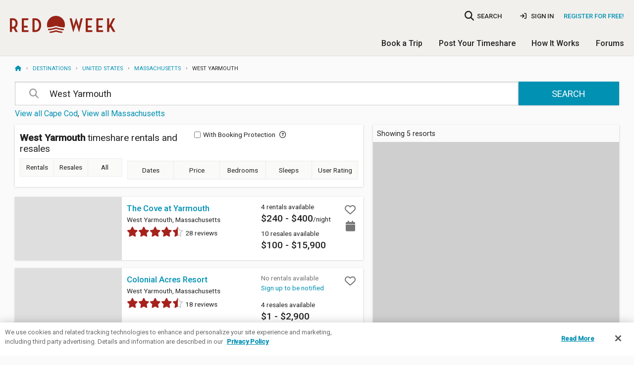

--- FILE ---
content_type: text/html; charset=utf-8
request_url: https://www.redweek.com/search/North+America/United+States/Massachusetts/West+Yarmouth-timeshares
body_size: 12571
content:



<!DOCTYPE html>
<html lang="en" class="no-js" xmlns="http://www.w3.org/1999/xhtml" prefix="og: http://ogp.me/ns# fb: http://ogp.me/ns/fb#">
  <head>
    <meta charset="utf-8">



<script nonce="HdLMBZDVkskhcAeKgv_frMbi7n0">
  window.addEventListener("error", function (e) {
    if (e.message === "Script error." && e.lineno == 0) return;

    var msg = e.message + ' at ' + e.filename + ':' + e.lineno;

    
    if (typeof utag != 'undefined') {
      utag.link({
        "event_type": "exception",
        "tealium_event": "js_error",
        "description": "JS Error: " + msg,
                     "page_url" : "https://www.redweek.com/search/North+America/United+States/Massachusetts/West+Yarmouth-timeshares",
              })
    }
  });

  </script>

<title>West Yarmouth Timeshare Rentals and Resales | RedWeek</title>
<meta name="viewport" content="width=device-width, initial-scale=1, shrink-to-fit=no, user-scalable=yes">
<meta name="description" content="Browse West Yarmouth timeshares for rent and sale by owner. Find great vacation rental deals on RedWeek, the world&#39;s largest timeshare marketplace.">
<link rel="shortcut icon" href="https://cdn5.redweek.com/img/favicon.ico?qHj4-4_ipYl-p19px2V1kA">
<meta name="apple-mobile-web-app-title" content="RedWeek">

          <link href="https://fonts.googleapis.com/css2?family=Handlee&family=Raleway:wght@700&family=Roboto:ital,wght@0,300;0,400;0,500;1,400&display=swap" rel="stylesheet">

     <link rel="stylesheet" type="text/css" href="https://cdn6.redweek.com/css/redweek-styles.css?9gM5P8YgslJ9gEAYI5btMw">
     <link rel="stylesheet" type="text/css" href="https://cdn6.redweek.com/ext-lib/css/fontawesome-redweek/css/all.min.css?M5d4qntFc4xyD11ygAVhew">

<link rel="stylesheet" type="text/css" href="https://cdn6.redweek.com/css/redweek-print.css?biqWLFJ0ReHDCovst7PQkw" media="print">

     <link rel="stylesheet" type="text/css" href="https://cdn5.redweek.com/css/rw-page-search.css?JOSGZE7YPzDe-w2W7um5Dg" media="screen">

<script nonce="HdLMBZDVkskhcAeKgv_frMbi7n0">(()=>{var e=".js-invisible { visibility:hidden; position: absolute; top: -100%; } .js-hide { display:none; }",t=document.createElement("style");t.type="text/css",t.styleSheet?t.styleSheet.cssText=e:t.appendChild(document.createTextNode(e)),document.getElementsByTagName("head")[0].appendChild(t)})();var rw=[];rw.ready=rw.push;try{document.createElement("link").relList.supports("preload")||document.querySelectorAll('link[rel="preload"][as="style"]').forEach(function(e){var t=document.createElement("link");t.rel="stylesheet",t.href=e.href,document.head.appendChild(t)})}catch(e){}</script>

           <script nonce="HdLMBZDVkskhcAeKgv_frMbi7n0">(function(w,d,s,l,i){w[l]=w[l]||[];w[l].push({'gtm.start':
      new Date().getTime(),event:'gtm.js'});var f=d.getElementsByTagName(s)[0],
      j=d.createElement(s),dl=l!='dataLayer'?'&l='+l:'';j.async=true;j.src=
      'https://www.googletagmanager.com/gtm.js?id='+i+dl;f.parentNode.insertBefore(j,f);
      })(window,document,'script','dataLayer','GTM-MQ8V3M');</script>


<script async src="https://www.googletagmanager.com/gtag/js?id=G-SLC4LR4L3Z" nonce="HdLMBZDVkskhcAeKgv_frMbi7n0"></script>
<script nonce="HdLMBZDVkskhcAeKgv_frMbi7n0">
    window.dataLayer = window.dataLayer || [];
  function gtag(){dataLayer.push(arguments);}
  gtag('js', new Date());
  gtag('config', 'G-SLC4LR4L3Z', {"cookie_domain":"redweek.com","currency":"USD"});

    
    window.rw = window.rw || {};
  window.rw.ga4 = function(action, data) {
    if (typeof gtag === 'function') {
      gtag('event', action, data || {});
          }
  };

  dataLayer.push({});
dataLayer.push({ ecommerce: null });
dataLayer.push({"event":"search","search_term":"West Yarmouth"});
  </script>

  </head>
  <body class="">
                <noscript><iframe src="https://www.googletagmanager.com/ns.html?id=GTM-MQ8V3M"
       height="0" width="0" style="display:none;visibility:hidden"></iframe></noscript>

    
    <div class="hide"><input id="bfcache" type="text"></div>

         
<div class="topbar__container topbar--visible topbar__alert--visible hide-for-print">
  <noscript>
    
<div class="topbar topbar__alert js-hide" data-topbar-id="topbar-09d9aa4648887a73f5a6ddb099d4ed1f" data-topbar-expires="0" data-topbar-dismiss=true>
  Warning: This site requires Javascript to function properly. <a href="http://enable-javascript.com/" target="_blank" rel="noopener nofollow">Learn how to enable &raquo;</a>         <span class="topbar__dismiss hide">&times;</span>
  </div>
  </noscript>

  <div class="ie-only">
    
<div class="topbar topbar__alert " data-topbar-id="topbar-604e9a4e3135eae349546a0c7e4d3cce" data-topbar-expires="0">
  <a href="https://browser-update.org/update-browser.html" target="_blank" rel="noopener">Warning: Your web browser is out of date. Many of our features might not work. Please download an updated and supported browser &raquo;</a>  </div>
  </div>

  </div>


     <header class="main-header">
       
<div class="nav-user">

  <div class="columns medium-4 large-3 small-5 logo-container">
    <a class="logo " href="/">RedWeek</a>
    <!--a class="logo-banner " href="/blog/2022/02/24/redweek-20th-anniversary" title="Celebrating 20 years">20 years of timeshares</a-->
  </div>
     
         <div class="hide-for-large-up">
         <a href="#" class="search-nav-mobile"><i class="fa fa-search"></i></a>
       </div>
       
<div class="nav-area-overlay columns show-for-small"></div>

<div class="nav-area columns large-9 no-padding-right">
  <a href="#" class="close-nav-mobile show-for-medium-down"><i class="fa-solid fa-times"></i></a>

    <div class="nav-search-container">
  <a href="#" class="search-nav-mobile hide-for-medium-down" title="searchbar">
    <i class="fa fa-search no-padding-right"></i>
    <span>SEARCH</span>
  </a>
  <form action="/search">
    <input class="resort-search nav-search search-compact" data-autocompleteid="custom-autocomplete-larger" data-small="data-small" placeholder="Where do you want to go?" name="q" type="search">
  </form>
</div>
  
             <ul class="mobile-unauthenticated-nav mobile-nav-list hide-for-large-up">
         <li class="mt-4">
           <a href="/signin?target=%2Fsearch%2FNorth%2BAmerica%2FUnited%2BStates%2FMassachusetts%2FWest%2BYarmouth-timeshares" class="menu-sign-in" rel="nofollow">
             Sign In
           </a>
         </li>
         <li class="cta">
           <a href="/join?target=%2Fsearch%2FNorth%2BAmerica%2FUnited%2BStates%2FMassachusetts%2FWest%2BYarmouth-timeshares" rel="nofollow">Register <b>for Free!</b></a>
         </li>
         <li><hr></li>
       </ul>
  
    <div class="nav-user_details no-padding-right show-for-large-up">
             <div class="desktop-unauthenticated-nav cta hide-for-medium-down">
           <a href="/join?target=%2Fsearch%2FNorth%2BAmerica%2FUnited%2BStates%2FMassachusetts%2FWest%2BYarmouth-timeshares" rel="nofollow">Register for Free!</a>
         </div>
         <div class="desktop-unauthenticated-nav hide-for-medium-down">
           <a href="/signin?target=%2Fsearch%2FNorth%2BAmerica%2FUnited%2BStates%2FMassachusetts%2FWest%2BYarmouth-timeshares" class="menu-sign-in" rel="nofollow">
             <i class="fa-solid fa-sign-in"></i>
             Sign In
           </a>
         </div>
      </div>

    <div class="main-mobile-nav hide-for-large-up">
    <ul class="mobile-nav-list main-menu">
  <li class="dropdown">
    <a href="/browse/timeshares" class="toggle-timeshare-menu">Book a Trip <i class="fa fa-fw fa-caret-down show-for-small"></i></a>
    <ul class="header-dropdown timeshare-dropdown" style="display: none;">
      <li><a href="/browse/timeshares">Featured Destinations</a></li>
      <li><a href="/timeshare-rentals">Timeshare Rentals</a></li>
      <li><a href="/timeshare-resales">Timeshare Resales</a></li>
      <li><a href="/timeshare-points">Timeshare Points</a></li>
      <li><a href="/blog">Travel Guides & Tips</a></li>
      <li><a href="/timeshare-companies">Timeshare Companies</a></li>
    </ul>
  </li>
  <li class="dropdown">
    <a href="/rent-or-sell-my-timeshare" class="toggle-timeshare-menu">Post Your Timeshare <i class="fa fa-fw fa-caret-down show-for-small"></i></a>
    <ul class="header-dropdown timeshare-dropdown" style="display: none;">
      <li><a href="/rent-my-timeshare">Rent My Timeshare</a></li>
      <li><a href="/sell-my-timeshare">Sell My Timeshare</a></li>
    </ul>
  </li>
  <li class="dropdown">
    <a href="/how-redweek-works" class="toggle-timeshare-menu">How It Works <i class="fa fa-fw fa-caret-down show-for-small"></i></a>
    <ul class="header-dropdown timeshare-dropdown" style="display: none;">
      <li><a href="/how-redweek-works">Renting From Owners</a>
      <li><a href="/owners" title="Timeshare Owners">Own a Timeshare?</a></li>
      <li><a href="/resources/faq" title="Frequently Asked Questions">RedWeek FAQs</a></li>
      <li><a href="/resources">More Help & Articles</a></li>
    </ul>
  </li>
  <li><a href="/forums">Forums</a></li>
  </ul>
  </div>

</div>
  </div>

          <div class="nav-general show-for-large-up">
       <ul class="mobile-nav-list main-menu">
  <li class="dropdown">
    <a href="/browse/timeshares" class="toggle-timeshare-menu">Book a Trip <i class="fa fa-fw fa-caret-down show-for-small"></i></a>
    <ul class="header-dropdown timeshare-dropdown" style="display: none;">
      <li><a href="/browse/timeshares">Featured Destinations</a></li>
      <li><a href="/timeshare-rentals">Timeshare Rentals</a></li>
      <li><a href="/timeshare-resales">Timeshare Resales</a></li>
      <li><a href="/timeshare-points">Timeshare Points</a></li>
      <li><a href="/blog">Travel Guides & Tips</a></li>
      <li><a href="/timeshare-companies">Timeshare Companies</a></li>
    </ul>
  </li>
  <li class="dropdown">
    <a href="/rent-or-sell-my-timeshare" class="toggle-timeshare-menu">Post Your Timeshare <i class="fa fa-fw fa-caret-down show-for-small"></i></a>
    <ul class="header-dropdown timeshare-dropdown" style="display: none;">
      <li><a href="/rent-my-timeshare">Rent My Timeshare</a></li>
      <li><a href="/sell-my-timeshare">Sell My Timeshare</a></li>
    </ul>
  </li>
  <li class="dropdown">
    <a href="/how-redweek-works" class="toggle-timeshare-menu">How It Works <i class="fa fa-fw fa-caret-down show-for-small"></i></a>
    <ul class="header-dropdown timeshare-dropdown" style="display: none;">
      <li><a href="/how-redweek-works">Renting From Owners</a>
      <li><a href="/owners" title="Timeshare Owners">Own a Timeshare?</a></li>
      <li><a href="/resources/faq" title="Frequently Asked Questions">RedWeek FAQs</a></li>
      <li><a href="/resources">More Help & Articles</a></li>
    </ul>
  </li>
  <li><a href="/forums">Forums</a></li>
  </ul>
     </div>
     
          <div class="mobile-toggle hide-for-large-up">
       <a href="#" class="open-nav-mobile" title="open-navigation"><i class="fa fa-bars"></i><div class="notification hide">&nbsp;</div></a>
       
     </div>
          <div class="hide-for-large-up">
       <div class="nav-search-container">
  <a href="#" class="search-nav-mobile hide-for-medium-down" title="searchbar">
    <i class="fa fa-search no-padding-right"></i>
    <span>SEARCH</span>
  </a>
  <form action="/search">
    <input name="q" type="search" placeholder="Where do you want to go?" data-small="data-small" class="resort-search nav-search search-compact" data-autocompleteid="custom-autocomplete-larger">
  </form>
</div>
     </div>

     </header>



<section id="main-content" class="main-content full-width ">
  <div class="row full-width">
    <div class="medium-12 columns hide-for-small">
      <script type="application/ld+json" nonce="HdLMBZDVkskhcAeKgv_frMbi7n0">{"@context":"https://schema.org","@type":"BreadcrumbList","itemListElement":[{"@type":"ListItem","item":"https://www.redweek.com/","name":"Home","position":1},{"@type":"ListItem","item":"https://www.redweek.com/browse/timeshares","name":"Destinations","position":2},{"@type":"ListItem","item":"https://www.redweek.com/search/North+America/United+States-timeshares","name":"United States","position":3},{"@type":"ListItem","item":"https://www.redweek.com/search/North+America/United+States/Massachusetts-timeshares","name":"Massachusetts","position":4},{"@type":"ListItem","item":"https://www.redweek.com/search/North+America/United+States/Massachusetts/West+Yarmouth-timeshares","name":"West Yarmouth","position":5}],"numberOfItems":5}</script><ul class="breadcrumbs"><li><a href="/"><i class="fa fa-home" title="Home"></i></a></li><li><a href="/browse/timeshares">Destinations</a></li><li><a href="/search/North+America/United+States-timeshares">United&nbsp;States</a></li><li><a href="/search/North+America/United+States/Massachusetts-timeshares">Massachusetts</a></li><li>West&nbsp;Yarmouth</li></ul>    </div>
  </div>
  <div class="row full-width">
             <div class="small-12 columns main-well main-well-large">
     <div class="search-container">
       <h4 class="search-container_title">Search Timeshares:</h4>
       <form action="/search">
         <input name="q" type="search" data-search-term="West Yarmouth" placeholder="Search by location, resort name, or brand" value="West Yarmouth" data-autocompleteid="custom-autocomplete-larger" class="resort-search">
         <button type="submit" class="button">Search</button>
       </form>
       <div class="row">
         <div class="top-locations small-12 medium-8 columns">
           
<div class="location-filters">
         <div class="regions-list" data-no-filter>
         <ul class="regions-list">
                           <li>
                  <a href="/search/North+America/United+States/Massachusetts/Cape+Cod-timeshares" class=keep-all-filters>View all Cape Cod</a>                                  </li>
                           <li>
                  <a href="/search/North+America/United+States/Massachusetts-timeshares" class=keep-all-filters>View all Massachusetts</a>                                  </li>
                                                     </ul>
       </div>
  </div>
         </div>
                </div>
     </div>


          
     <div class="row full-width columns-wrapper" data-searchobject="resorts">

       <div class="small-12 large-7 columns search-results">
         <header class="search-results-header map-layout">

           <div class="back-to-list-trigger show-for-medium-only">
             <div class="back-to-list-button">
               Back to list
             </div>
             <a href="#" class="anchor-hotspot"></a>
           </div>

           <div class="search-results-filters-container">

             <div class="row">
               <div class="search-results-title small-12 medium-6 columns">
                                                        <h1>
                        <strong  data-rw-geo='{"lat": 41.650111, "lng": -70.241131}' >West Yarmouth</strong>
                        <span data-rw-search-h1>
                          timeshare rentals and resales                        </span>
                      </h1>
                                </div>
               <div class="small-12 medium-6 columns">
                 <div class="sort-results sort-results-top">
                                          <label data-checkbox-alt-label="Show only online bookable postings" class="online-booking-filter-wrap flex-align center nowrap hide-for-small">
                         <input value="1" data-main-filter="1" type="checkbox" name="allows_online_booking">
                         <span class="show-for-medium-up">With&nbsp;</span>Booking Protection
                         <i class="fa-regular fa-circle-question ml-1 has-tip inline hide-for-small" data-tooltip title="Book online with a credit card and get RedWeek booking protection" aria-haspopup="true"></i>
                       </label>
                                      <div id="refine-sorting" class="refine-sorting">
  <input value="" name="location_id" type="hidden" />
  <div class="sort_by">
    <select name="sort" class="sort-results_select">
                 <option value="relevance">Relevance</option>
                 <option value="name_low">Resort name</option>
                 <option value="rating_high">Rating</option>
          </select>
  </div>
  <div class="hide sort-price-cache">
    <option class="sort-price sort-price-rental" value="rental_low">Rental price</option>
    <option class="sort-price sort-price-resale" value="resale_low">Resale price</option>
  </div>
</div>
                   <a href="#" class="advanced-filters-link show-for-small inline-drawer" data-nextt-content-selector=".refine-drawer" data-no-submit="true">Filter Results</a>
                   <a class="posting-advanced_note">
                     There are filters applied. Click to view
                   </a>
                 </div>
               </div>
             </div>

             <div class="row hide-for-small">
               <div class="columns large-12 single-bar-filters">
                 
<div class="checkbox-button_group">
  <div class="checkbox-button">
    <input data-rw-search-title="West Yarmouth Timeshare Rentals | RedWeek" data-rw-search-description="Browse West Yarmouth timeshares for rent. Find great vacation rental deals on RedWeek, the world&#39;s largest timeshare marketplace." value="rental" id="desktop_timeshare-rentals" type="radio" name="type" data-rw-search-h1-value="timeshare rentals" data-nextt-filter-name="timeshare-rentals">
    <label class="checkbox-button_label" for="desktop_timeshare-rentals"><a href="/search/North+America/United+States/Massachusetts/West+Yarmouth-timeshares?type=rental" class="js-no-click">Rentals</a></label>
  </div>
  <div class="checkbox-button">
    <input data-rw-search-description="Browse West Yarmouth timeshares for sale by owner. Find great vacation rental deals on RedWeek, the world&#39;s largest timeshare marketplace." data-rw-search-title="West Yarmouth Timeshares For Sale | RedWeek" value="resale" id="desktop_timeshare-resales" type="radio" name="type" data-nextt-filter-name="timeshare-resales" data-rw-search-h1-value="timeshares for sale">
    <label class="checkbox-button_label" for="desktop_timeshare-resales"><a href="/search/North+America/United+States/Massachusetts/West+Yarmouth-timeshares?type=resale" class="js-no-click">Resales</a></label>
  </div>
  <div class="checkbox-button">
    <input value="all" id="desktop_timeshare-all" data-rw-search-title="West Yarmouth Timeshare Rentals and Resales | RedWeek" data-rw-search-description="Browse West Yarmouth timeshares for rent and sale by owner. Find great vacation rental deals on RedWeek, the world&#39;s largest timeshare marketplace." checked="checked" name="type" type="radio" data-nextt-filter-name="timeshare-all" data-rw-search-h1-value="timeshare rentals and resales">
    <label class="checkbox-button_label" for="desktop_timeshare-all"><a href="/search/North+America/United+States/Massachusetts/West+Yarmouth-timeshares" class="js-no-click">All</a></label>
  </div>
</div>
                 
<form class="refine-results">
  <noscript><input name="q" type="hidden" value=""></noscript>
         <ol class="refine-filters">
         <li class="applied-filters">
           <a href="#" class="clear-filters">Clear filters</a>
         </li>
         <li class="tooltip-filter available-between">
           <input type="hidden" name="available_type" value="by_date" />
           <input value="" name="date_range" type="hidden" />
           <label class="filter-label filter-label-mute filter-label_available-between daterange" for="available-between" data-type-specific="true">
             Dates
           </label>
           <div class="filter-content calendars-picker">
             <div id="date-range-picker" class="calendars-container">
               <input placeholder="Start date" disabled="true" class="refine-date daterange start-date hide" data-rw-filter-label="Start date" data-nextt-filter-name="start-date" autocomplete="off" name="start_date" type="text" />
               <input placeholder="End date" disabled="true" data-rw-filter-label="End date" data-nextt-filter-name="end-date" autocomplete="off" type="text" name="end_date" class="refine-date daterange end-date hide" />
               <input type="text" name="type_date" class="refine-date daterange type-date hide" value="1" />

               <input placeholder="Select dates" inputmode="none" id="flexible-id" type="text" name="flexible" autocomplete="off" readonly="readonly" class="calendars-dates flexible-date-container flexible-input">
               <div id="exact-id" class="exact-input" style="display: none;">
                 <input class="calendars-dates" readonly="readonly" autocomplete="off" type="text" name="exact" id="exact-start" data-date="start" inputmode="none" placeholder="Start date"><span class="subheader">—</span>
                 <input type="text" name="exact" autocomplete="off" readonly="readonly" class="calendars-dates" placeholder="End date" inputmode="none" id="exact-end" data-date="end">
               </div>
               <div id="rw-calendars" class="calendars" style="display: none;"></div>
             </div>
           </div>
           <span class="choose_type_tooltip tooltip tip-bottom" data-nextt-filter-name="available-between_tooltip">
             Choose a timeshare category:
             <ul class="tt-button-group">
               <li><a href="#" class="button tiny" data-value="rental">Rental</a></li>
               <li><a href="#" class="button tiny" data-value="resale">Resale</a></li>
             </ul>
             <a href="#" class="tooltip-close show-for-small-only">×</a>
             <span class="nub"></span>
           </span>
         </li>
         <li class="tooltip-filter price-range">
           <label class="filter-label filter-label-mute filter-label_price-range" for="price-range" data-type-specific="true">
             Price
           </label>
           <div class="filter-content">
             <div class="inline-fields" >
               <label for="range-slider-resale" class="sublabel">
                 Total price
               </label>
               <label for="range-slider-rental" class="sublabel">
                 Price per night
               </label>
             </div>
             <div class="slider-range slider-has-price" data-nextt-filter-name="range-slider-resale" data-value="0" data-min="0" data-max="50000" data-input-name="price-resale">
               <div class="price-night">Min. total price: <input data-default="0" class="price-range" data-rw-no-refine="data-rw-no-refine" name="price-resale-min" min="0" type="number" value="0" /></div>
               <div class="price-night">Max. total price: <input value="50000" min="1" type="number" name="price-resale-max" data-rw-no-refine="data-rw-no-refine" class="price-range" data-default="50000" /></div>
             </div>

             <div class="slider-range slider-has-price" data-nextt-filter-name="range-slider-rental" data-value="0" data-min="0" data-max="1000" data-input-name="price-rental" data-rw-filter-label="Price per night">
               <div class="price-night">Min. price per night: <input min="0" name="price-rental-min" type="number" data-rw-no-refine="data-rw-no-refine" class="price-range" data-default="0" value="0" /></div>
               <div class="price-night">Max. price per night: <input data-rw-no-refine="data-rw-no-refine" name="price-rental-max" min="1" type="number" data-default="1000" class="price-range" value="1000" /></div>
             </div>
             <input data-rw-apply="data-rw-apply" value="Apply" class="button tiny hide-for-small" type="button">
           </div>
           <span class="choose_type_tooltip tooltip tip-bottom" data-nextt-filter-name="price-range_tooltip">
             Choose a timeshare category:
             <ul class="tt-button-group">
               <li><a href="#" class="button tiny" data-value="rental">Rental</a></li>
               <li><a href="#" class="button tiny" data-value="resale">Resale</a></li>
             </ul>
             <a href="#" class="tooltip-close show-for-small-only">×</a>
             <span class="nub"></span>
           </span>
         </li>
         <li class="tooltip-filter bedrooms">
           <label class="filter-label" for="bedrooms">Bedrooms</label>
           <div class="filter-content">
             <select name="bedrooms" data-nextt-filter-name="bedrooms">
               <option value="">Any</option>
               <option value="0">Studio</option>
                                   <option value="1">1</option>
                                   <option value="2">2</option>
                                   <option value="3">3</option>
                                   <option value="4">4</option>
                                   <option value="5">5</option>
                            </select>
           </div>
         </li>
         <li class="tooltip-filter sleeps">
           <label class="filter-label" for="sleeps">Sleeps</label>
           <div class="filter-content">
             <select name="sleeps" data-nextt-filter-name="sleeps">
               <option value="">Any</option>
                                       <option value="1">1</option>
                                       <option value="2">2</option>
                                       <option value="3">3</option>
                                       <option value="4">4</option>
                                       <option value="5">5</option>
                                       <option value="6">6</option>
                                       <option value="7">7</option>
                                       <option value="8">8</option>
                                       <option value="9">9</option>
                                       <option value="10">10</option>
                              </select>
           </div>
         </li>
         <li class="tooltip-filter user-rating">
           <label class="filter-label">User Rating</label>
           <div class="filter-content filter-resort-rating">
             <div class="rating-group">
                  <input class="rating__input rating__input--none" checked="checked" id="resort-rating-none" name="rating" type="radio" disabled="disabled">
                                          <label aria-label="1 star" class="rating__label" for="resort-rating-1"><i class="rating__icon rating__icon--star fa fa-star"></i></label>
                        <input id="resort-rating-1" value="1" class="rating__input" name="rating" type="radio" />
                                          <label aria-label="2 star" class="rating__label" for="resort-rating-2"><i class="rating__icon rating__icon--star fa fa-star"></i></label>
                        <input id="resort-rating-2" value="2" class="rating__input" name="rating" type="radio" />
                                          <label aria-label="3 star" class="rating__label" for="resort-rating-3"><i class="rating__icon rating__icon--star fa fa-star"></i></label>
                        <input class="rating__input" value="3" id="resort-rating-3" name="rating" type="radio" />
                                          <label aria-label="4 star" class="rating__label" for="resort-rating-4"><i class="rating__icon rating__icon--star fa fa-star"></i></label>
                        <input type="radio" name="rating" class="rating__input" value="4" id="resort-rating-4" />
                                          <label aria-label="5 star" class="rating__label" for="resort-rating-5"><i class="rating__icon rating__icon--star fa fa-star"></i></label>
                        <input type="radio" name="rating" class="rating__input" value="5" id="resort-rating-5" />
                               </div>
           </div>
         </li>

         <li class="tooltip-filter hide-for-medium-up">
           <div class="filter-content online-booking-filter-wrap">
            <label data-checkbox-alt-label="Show only online bookable postings" class="mt-2">
              <input data-mobile-filter="1" type="checkbox" name="allows_online_booking" value="1">
              With Booking Protection
              <i class="fa-regular fa-circle-question ml-1 has-tip inline" data-tooltip title="Book online with a credit card and get RedWeek booking protection" aria-haspopup="true"></i>
            </label>
           </div>
         </li>
         

                </ol>
    <div class="fixed-refine hide-for-medium-up">
    <input type="submit" value="Apply filters" class="button large expand show-for-small" />
  </div>
</form>
               </div>
               <div class="columns small-12 applied-filters">
                 <ol>
                   <li class="clear-filters-wrap"><a href="#" class="clear-filters">Clear filters</a></li>
                 </ol>
               </div>
             </div>
           </div>

           <div class="mini-map-trigger show-for-medium-only">
             <img data-src="https://api.mapbox.com/styles/v1/fstani/cjp2yath92eio2ro4tqe8s2o6/static/-95,39,3,0,0/200x200?access_token=pk.eyJ1IjoicmVkd2VlayIsImEiOiJjandsNWJ4Z2IzaDdzM3prZGEyYThvdjFjIn0.5o8vNMAagfVpmDDoIKKsqQ" data-srcset="https://api.mapbox.com/styles/v1/fstani/cjp2yath92eio2ro4tqe8s2o6/static/-95,39,3,0,0/200x200?access_token=pk.eyJ1IjoicmVkd2VlayIsImEiOiJjandsNWJ4Z2IzaDdzM3prZGEyYThvdjFjIn0.5o8vNMAagfVpmDDoIKKsqQ 1x, https://api.mapbox.com/styles/v1/fstani/cjp2yath92eio2ro4tqe8s2o6/static/-95,39,3,0,0/200x200@2x?access_token=pk.eyJ1IjoicmVkd2VlayIsImEiOiJjandsNWJ4Z2IzaDdzM3prZGEyYThvdjFjIn0.5o8vNMAagfVpmDDoIKKsqQ 2x" src="https://cdn6.redweek.com/img/1x1.gif?exIDhNwNluylLO2QS6efUA" class="lazy">             <a href="#" class="anchor-hotspot"></a>
           </div>

         </header>
         <div id="search-content" class="search-results-content search-results-list map-layout search-results-cards-list" data-rw-total="5">
           

<div class="resort-card-wrapper row-layout small-12">
         <div class="resort-card" data-resort="/resort/P2113-the-cove-at-yarmouth" data-rw-geo='{"lat": 41.656735, "lng": -70.258421}'>       
         <div class="resort-card--photo background-cover lazy keep-filters" style="background-color: #dedede;" data-src="https://cdn6.redweek.com/photos/feature-wide2x/3/3/4/334845.jpg?1">
                    </div>

         <div class="resort-card--info">
           <h2><a href="/resort/P2113-the-cove-at-yarmouth" class="keep-filters">The Cove at Yarmouth</a></h2>
           <div class="resort-card--info_location">West Yarmouth, Massachusetts</div>
           <div class="resort-card--info_rating">
                               <a href="/resort/P2113-the-cove-at-yarmouth/reviews">
                    
<div class="rw-rating " title="4.6 out of 5 stars" value="4.5"></div>                                              28 reviews                                      </a>
                        </div>
         </div>

                       <div class="resort-card--cta">
                <div class="resort-card--cta_item">
                                                                <a href="/resort/P2113-the-cove-at-yarmouth/timeshare-rentals?_fpf=1" class="keep-filters" data-resort="/resort/P2113-the-cove-at-yarmouth/timeshare-rentals?_fpf=1" data-rw-type="rentals">
                         <span class="resort-card--anchor original-color">
                           4 rentals available
                         </span>
                         <span class="resort-card--cta_item-price original-color"><span>$240 - $400</span>/night</span>
                       </a>
                  
                                        <div class="available-rentals hide-for-small-only">
                        <a class="available-rentals-activate">
                          <i class="fa fa-calendar"></i>
                        </a>

                        <div class="available-rentals-tooltip">
                          <h5>Rental availability</h5>
                                                          <dl class="available-rentals-calendar">
                                  <dt class="available-rentals-year">2026</dt>
                                                                                                                    <dd class="available-rentals-month ">Jan</dd>
                                                                                                                    <dd class="available-rentals-month ">Feb</dd>
                                                                                                                    <dd class="available-rentals-month ">Mar</dd>
                                                                                                                    <dd class="available-rentals-month ">Apr</dd>
                                                                                                                    <dd class="available-rentals-month ">May</dd>
                                                                                                                    <dd class="available-rentals-month ">Jun</dd>
                                                                                                                    <dd class="available-rentals-month active">Jul</dd>
                                                                                                                    <dd class="available-rentals-month ">Aug</dd>
                                                                                                                    <dd class="available-rentals-month ">Sep</dd>
                                                                                                                    <dd class="available-rentals-month ">Oct</dd>
                                                                                                                    <dd class="available-rentals-month ">Nov</dd>
                                                                                                                    <dd class="available-rentals-month ">Dec</dd>
                                                                    </dl>
                                                  </div>
                      </div>
                                  </div>
                <div class="resort-card--cta_item">
                                                                    <a href="/resort/P2113-the-cove-at-yarmouth/timeshare-resales?_fpf=1" class="keep-filters"  data-resort="/resort/P2113-the-cove-at-yarmouth/timeshare-resales?_fpf=1" data-rw-type="resale">
                          <span class="resort-card--anchor original-color">
                            10 resales available
                          </span>
                          <span class="resort-card--cta_item-price original-color"><span>$100 - $15,900</span></span>
                        </a>
                                    </div>
                
                
<div id="favorite-2113" data-dropdown-content data-options="align:right" class="f-dropdown content favorite-dropdown" aria-hidden="true" tabindex="-1">
  <a href="#" class="close js-favorite-cancel">×</a>
  <form method="POST" action="/resort/2113/favorite">
    <input value="1" type="hidden" name="own">
    <p class="favorite-dropdown__feedback"><b>Added to My Resorts</b></p>
    <p class="no-margin">Do you own here?</p>
    <div class="favorite-dropdown__actions">
      <input type="submit" value="Yes, I do" class="button tiny mr-2"><a href="#" class="button tiny js-favorite-cancel">No, I don't</a>
    </div>
  </form>
</div>
<a href="/resort/2113/favorite" title="Add to favorites" class="favorite resort-card--favorite" data-resort-name="The Cove at Yarmouth" data-favorite="2113"  data-rw-dropdown="favorite-2113" aria-controls="favorite-2113" aria-expanded="false">
  <i class="fa"></i>
</a>
              </div>
         
                </div>
  
  <script nonce="HdLMBZDVkskhcAeKgv_frMbi7n0">
    rw.ready(function() {
      if (!$('#search-content').length) {
        $(document).on('click','.resort-card', function(ev) {
          window.location = $(ev.target).closest("[data-resort]").data('resort');
        }); 
      }
    });
  </script>
</div>

<div class="resort-card-wrapper row-layout small-12">
         <div class="resort-card" data-resort="/resort/P2115-colonial-acres-resort" data-rw-geo='{"lat": 41.647599, "lng": -70.255642}'>       
         <div class="resort-card--photo background-cover lazy keep-filters" style="background-color: #dedede;" data-src="https://cdn5.redweek.com/photos/feature-wide2x/2/0/7/2074.jpg?1">
                    </div>

         <div class="resort-card--info">
           <h2><a href="/resort/P2115-colonial-acres-resort" class="keep-filters">Colonial Acres Resort</a></h2>
           <div class="resort-card--info_location">West Yarmouth, Massachusetts</div>
           <div class="resort-card--info_rating">
                               <a href="/resort/P2115-colonial-acres-resort/reviews">
                    
<div class="rw-rating " title="4.6 out of 5 stars" value="4.5"></div>                                              18 reviews                                      </a>
                        </div>
         </div>

                       <div class="resort-card--cta">
                <div class="resort-card--cta_item">
                                        
<div>No rentals available</div>


<a data-nextt-reveal-id="alert-modal" data-nextt-reveal-ajax="/resort/P2115-colonial-acres-resort/posting-alert?type=rental" href="/resort/P2115-colonial-acres-resort/posting-alert?type=rental" data-nextt-drawer-template=".ajax-global-drawer-template" data-nextt-reveal-tealium="true" class="none-available nocache">Sign up to be notified</a>

                  
                                  </div>
                <div class="resort-card--cta_item">
                                                                    <a href="/resort/P2115-colonial-acres-resort/timeshare-resales?_fpf=1" class="keep-filters"  data-resort="/resort/P2115-colonial-acres-resort/timeshare-resales?_fpf=1" data-rw-type="resale">
                          <span class="resort-card--anchor original-color">
                            4 resales available
                          </span>
                          <span class="resort-card--cta_item-price original-color"><span>$1 - $2,900</span></span>
                        </a>
                                    </div>
                
                
<div id="favorite-2115" data-dropdown-content data-options="align:right" class="f-dropdown content favorite-dropdown" aria-hidden="true" tabindex="-1">
  <a href="#" class="close js-favorite-cancel">×</a>
  <form method="POST" action="/resort/2115/favorite">
    <input value="1" name="own" type="hidden">
    <p class="favorite-dropdown__feedback"><b>Added to My Resorts</b></p>
    <p class="no-margin">Do you own here?</p>
    <div class="favorite-dropdown__actions">
      <input type="submit" value="Yes, I do" class="button tiny mr-2"><a href="#" class="button tiny js-favorite-cancel">No, I don't</a>
    </div>
  </form>
</div>
<a href="/resort/2115/favorite" title="Add to favorites" class="favorite resort-card--favorite" data-resort-name="Colonial Acres Resort" data-favorite="2115"  data-rw-dropdown="favorite-2115" aria-controls="favorite-2115" aria-expanded="false">
  <i class="fa"></i>
</a>
              </div>
         
                </div>
  
  <script nonce="HdLMBZDVkskhcAeKgv_frMbi7n0">
    rw.ready(function() {
      if (!$('#search-content').length) {
        $(document).on('click','.resort-card', function(ev) {
          window.location = $(ev.target).closest("[data-resort]").data('resort');
        }); 
      }
    });
  </script>
</div>

<div class="resort-card-wrapper row-layout small-12">
         <div class="resort-card" data-resort="/resort/P2114-holly-tree-resort" data-rw-geo='{"lat": 41.650935, "lng": -70.244492}'>       
         <div class="resort-card--photo background-cover lazy keep-filters" style="background-color: #dedede;" data-src="https://cdn6.redweek.com/photos/feature-wide2x/3/6/1/3619.jpg?1">
                    </div>

         <div class="resort-card--info">
           <h2><a href="/resort/P2114-holly-tree-resort" class="keep-filters">Holly Tree Resort</a></h2>
           <div class="resort-card--info_location">West Yarmouth, Massachusetts</div>
           <div class="resort-card--info_rating">
                               <a href="/resort/P2114-holly-tree-resort/reviews">
                    
<div class="rw-rating " title="4.3 out of 5 stars" value="4.5"></div>                                              8 reviews                                      </a>
                        </div>
         </div>

                       <div class="resort-card--cta">
                <div class="resort-card--cta_item">
                                        
<div>No rentals available</div>


<a data-nextt-reveal-id="alert-modal" data-nextt-reveal-ajax="/resort/P2114-holly-tree-resort/posting-alert?type=rental" href="/resort/P2114-holly-tree-resort/posting-alert?type=rental" data-nextt-drawer-template=".ajax-global-drawer-template" data-nextt-reveal-tealium="true" class="none-available nocache">Sign up to be notified</a>

                  
                                  </div>
                <div class="resort-card--cta_item">
                                                                    <a href="/resort/P2114-holly-tree-resort/timeshare-resales?_fpf=1" class="keep-filters"  data-resort="/resort/P2114-holly-tree-resort/timeshare-resales?_fpf=1" data-rw-type="resale">
                          <span class="resort-card--anchor original-color">
                            2 resales available
                          </span>
                          <span class="resort-card--cta_item-price original-color"><span>$1,199 - $2,000</span></span>
                        </a>
                                    </div>
                
                
<div id="favorite-2114" data-dropdown-content data-options="align:right" class="f-dropdown content favorite-dropdown" aria-hidden="true" tabindex="-1">
  <a href="#" class="close js-favorite-cancel">×</a>
  <form method="POST" action="/resort/2114/favorite">
    <input type="hidden" name="own" value="1">
    <p class="favorite-dropdown__feedback"><b>Added to My Resorts</b></p>
    <p class="no-margin">Do you own here?</p>
    <div class="favorite-dropdown__actions">
      <input class="button tiny mr-2" value="Yes, I do" type="submit"><a href="#" class="button tiny js-favorite-cancel">No, I don't</a>
    </div>
  </form>
</div>
<a href="/resort/2114/favorite" title="Add to favorites" class="favorite resort-card--favorite" data-resort-name="Holly Tree Resort" data-favorite="2114"  data-rw-dropdown="favorite-2114" aria-controls="favorite-2114" aria-expanded="false">
  <i class="fa"></i>
</a>
              </div>
         
                </div>
  
  <script nonce="HdLMBZDVkskhcAeKgv_frMbi7n0">
    rw.ready(function() {
      if (!$('#search-content').length) {
        $(document).on('click','.resort-card', function(ev) {
          window.location = $(ev.target).closest("[data-resort]").data('resort');
        }); 
      }
    });
  </script>
</div>

<div class="resort-card-wrapper row-layout small-12">
         <div class="resort-card" data-resort="/resort/P2116-englewood-beach-club" data-rw-geo='{"lat": 41.642916, "lng": -70.249173}'>       
         <div class="resort-card--photo background-cover lazy keep-filters" style="background-color: #dedede;" data-src="https://cdn6.redweek.com/photos/feature-wide2x/2/1/6/2169.jpg?1">
                    </div>

         <div class="resort-card--info">
           <h2><a href="/resort/P2116-englewood-beach-club" class="keep-filters">Englewood Beach Club</a></h2>
           <div class="resort-card--info_location">West Yarmouth, Massachusetts</div>
           <div class="resort-card--info_rating">
                               <a href="/resort/P2116-englewood-beach-club/reviews"><span class="rate-text">Not rated yet. Be the first!</span></a>
                        </div>
         </div>

                       <div class="resort-card--cta">
                <div class="resort-card--cta_item">
                                        
<div>No rentals available</div>


<a data-nextt-reveal-id="alert-modal" data-nextt-reveal-ajax="/resort/P2116-englewood-beach-club/posting-alert?type=rental" href="/resort/P2116-englewood-beach-club/posting-alert?type=rental" data-nextt-drawer-template=".ajax-global-drawer-template" data-nextt-reveal-tealium="true" class="none-available nocache">Sign up to be notified</a>

                  
                                  </div>
                <div class="resort-card--cta_item">
                                             
<div>No resales available</div>


<a data-nextt-reveal-id="alert-modal" data-nextt-reveal-ajax="/resort/P2116-englewood-beach-club/posting-alert?type=resale" href="/resort/P2116-englewood-beach-club/posting-alert?type=resale" data-nextt-drawer-template=".ajax-global-drawer-template" data-nextt-reveal-tealium="true" class="none-available nocache">Sign up to be notified</a>

                                    </div>
                
                
<div id="favorite-2116" data-dropdown-content data-options="align:right" class="f-dropdown content favorite-dropdown" aria-hidden="true" tabindex="-1">
  <a href="#" class="close js-favorite-cancel">×</a>
  <form method="POST" action="/resort/2116/favorite">
    <input name="own" type="hidden" value="1">
    <p class="favorite-dropdown__feedback"><b>Added to My Resorts</b></p>
    <p class="no-margin">Do you own here?</p>
    <div class="favorite-dropdown__actions">
      <input value="Yes, I do" class="button tiny mr-2" type="submit"><a href="#" class="button tiny js-favorite-cancel">No, I don't</a>
    </div>
  </form>
</div>
<a href="/resort/2116/favorite" title="Add to favorites" class="favorite resort-card--favorite" data-resort-name="Englewood Beach Club" data-favorite="2116"  data-rw-dropdown="favorite-2116" aria-controls="favorite-2116" aria-expanded="false">
  <i class="fa"></i>
</a>
              </div>
         
                </div>
  
  <script nonce="HdLMBZDVkskhcAeKgv_frMbi7n0">
    rw.ready(function() {
      if (!$('#search-content').length) {
        $(document).on('click','.resort-card', function(ev) {
          window.location = $(ev.target).closest("[data-resort]").data('resort');
        }); 
      }
    });
  </script>
</div>

<div class="resort-card-wrapper row-layout small-12">
         <div class="resort-card" data-resort="/resort/P2117-holiday-vacation-condominiums" data-rw-geo='{"lat": 41.650438, "lng": -70.238738}'>       
         <div class="resort-card--photo background-cover lazy keep-filters" style="background-color: #dedede;" data-src="https://cdn6.redweek.com/photos/feature-wide2x/2/2/8/2285.jpg?1">
                    </div>

         <div class="resort-card--info">
           <h2><a href="/resort/P2117-holiday-vacation-condominiums" class="keep-filters">Holiday Vacation Condominiums</a></h2>
           <div class="resort-card--info_location">West Yarmouth, Massachusetts</div>
           <div class="resort-card--info_rating">
                               <a href="/resort/P2117-holiday-vacation-condominiums/reviews">
                    
<div class="rw-rating " title="3.6 out of 5 stars" value="3.5"></div>                                              3 reviews                                      </a>
                        </div>
         </div>

                       <div class="resort-card--cta">
                <div class="resort-card--cta_item">
                                        
<div>No rentals available</div>


<a data-nextt-reveal-id="alert-modal" data-nextt-reveal-ajax="/resort/P2117-holiday-vacation-condominiums/posting-alert?type=rental" href="/resort/P2117-holiday-vacation-condominiums/posting-alert?type=rental" data-nextt-drawer-template=".ajax-global-drawer-template" data-nextt-reveal-tealium="true" class="none-available nocache">Sign up to be notified</a>

                  
                                  </div>
                <div class="resort-card--cta_item">
                                             
<div>No resales available</div>


<a data-nextt-reveal-id="alert-modal" data-nextt-reveal-ajax="/resort/P2117-holiday-vacation-condominiums/posting-alert?type=resale" href="/resort/P2117-holiday-vacation-condominiums/posting-alert?type=resale" data-nextt-drawer-template=".ajax-global-drawer-template" data-nextt-reveal-tealium="true" class="none-available nocache">Sign up to be notified</a>

                                    </div>
                
                
<div id="favorite-2117" data-dropdown-content data-options="align:right" class="f-dropdown content favorite-dropdown" aria-hidden="true" tabindex="-1">
  <a href="#" class="close js-favorite-cancel">×</a>
  <form method="POST" action="/resort/2117/favorite">
    <input name="own" type="hidden" value="1">
    <p class="favorite-dropdown__feedback"><b>Added to My Resorts</b></p>
    <p class="no-margin">Do you own here?</p>
    <div class="favorite-dropdown__actions">
      <input class="button tiny mr-2" value="Yes, I do" type="submit"><a href="#" class="button tiny js-favorite-cancel">No, I don't</a>
    </div>
  </form>
</div>
<a href="/resort/2117/favorite" title="Add to favorites" class="favorite resort-card--favorite" data-resort-name="Holiday Vacation Condominiums" data-favorite="2117"  data-rw-dropdown="favorite-2117" aria-controls="favorite-2117" aria-expanded="false">
  <i class="fa"></i>
</a>
              </div>
         
                </div>
  
  <script nonce="HdLMBZDVkskhcAeKgv_frMbi7n0">
    rw.ready(function() {
      if (!$('#search-content').length) {
        $(document).on('click','.resort-card', function(ev) {
          window.location = $(ev.target).closest("[data-resort]").data('resort');
        }); 
      }
    });
  </script>
</div>
         </div>

         <div id="no-results-found" class="empty-search" style=display:none>
           <h2>No results</h2>
           <p>Try adjusting your search or changing your filters.</p>
           <hr/>
         </div>

                </div>

       <div class="small-12 large-5 show-for-large-up columns sidebar sidebar-right" data-reveal id='div_refine'>
         <div class="sidebar-wrapper full-height-map">
           <h4 class="pages">Showing 5 resorts</h4>
           
     <link href='https://api.tiles.mapbox.com/mapbox-gl-js/v1.12.0/mapbox-gl.css' rel='stylesheet'>
     <div id="map" class="search-map mapbox"  data-map-type="mapbox" data-map-style="mapbox://styles/fstani/cjp2yath92eio2ro4tqe8s2o6" data-rw-resort-image="https://cdn5.redweek.com/img/icons/icon.single-resort_shadow.png?xrcLG77wdDY2chomjKH2yw" data-rw-resort-cluster="https://cdn6.redweek.com/img/icons/icon.cluster-resort_shadow.png?S_3h_jromQK3TVXFP5sdoQ" data-rw-resort-image-hover="https://cdn5.redweek.com/img/icons/icon.single-resort_shadow_hover.png?q9gPyM_AI293dhsrnmvQKQ"></div>

     <script nonce="HdLMBZDVkskhcAeKgv_frMbi7n0">
      var initMap = function() {
        mapboxgl.accessToken = 'pk.eyJ1IjoicmVkd2VlayIsImEiOiJjandsNWJ4Z2IzaDdzM3prZGEyYThvdjFjIn0.5o8vNMAagfVpmDDoIKKsqQ';
        window.mapLoaded = true;
      }
      rw.ready({
        init: function() {
                         if (!window.isSmallScreen()) {
                 loadJS("https://api.tiles.mapbox.com/mapbox-gl-js/v1.12.0/mapbox-gl.js", initMap);
               } 
               else {
                 $(window).one('resize', loadJS("https://api.tiles.mapbox.com/mapbox-gl-js/v1.12.0/mapbox-gl.js", initMap));
               }
                  }
      });
     </script>
         </div>
       </div>
     </div>

     
<div class="hide">
  
<div class="mobile-drawer refine-drawer hide">
  <div class="mobile-drawer_header">
    <a class="mobile-drawer_header-back show-for-small" data-unsp-sanitized="clean"></a>
    <div class="mobile-drawer_header-title">
      Back    </div>
  </div>
  <div class="mobile-drawer_content">
    
<div class="checkbox-button_group">
  <div class="checkbox-button">
    <input data-rw-search-title="West Yarmouth Timeshare Rentals | RedWeek" data-rw-search-description="Browse West Yarmouth timeshares for rent. Find great vacation rental deals on RedWeek, the world&#39;s largest timeshare marketplace." value="rental" id="mobile_timeshare-rentals" type="radio" name="type" data-rw-search-h1-value="timeshare rentals" data-nextt-filter-name="timeshare-rentals">
    <label class="checkbox-button_label" for="mobile_timeshare-rentals"><a href="/search/North+America/United+States/Massachusetts/West+Yarmouth-timeshares?type=rental" class="js-no-click">Rentals</a></label>
  </div>
  <div class="checkbox-button">
    <input value="resale" id="mobile_timeshare-resales" data-rw-search-description="Browse West Yarmouth timeshares for sale by owner. Find great vacation rental deals on RedWeek, the world&#39;s largest timeshare marketplace." data-rw-search-title="West Yarmouth Timeshares For Sale | RedWeek" type="radio" name="type" data-rw-search-h1-value="timeshares for sale" data-nextt-filter-name="timeshare-resales">
    <label class="checkbox-button_label" for="mobile_timeshare-resales"><a href="/search/North+America/United+States/Massachusetts/West+Yarmouth-timeshares?type=resale" class="js-no-click">Resales</a></label>
  </div>
  <div class="checkbox-button">
    <input checked="checked" type="radio" name="type" data-nextt-filter-name="timeshare-all" data-rw-search-h1-value="timeshare rentals and resales" value="all" id="mobile_timeshare-all" data-rw-search-title="West Yarmouth Timeshare Rentals and Resales | RedWeek" data-rw-search-description="Browse West Yarmouth timeshares for rent and sale by owner. Find great vacation rental deals on RedWeek, the world&#39;s largest timeshare marketplace.">
    <label class="checkbox-button_label" for="mobile_timeshare-all"><a href="/search/North+America/United+States/Massachusetts/West+Yarmouth-timeshares" class="js-no-click">All</a></label>
  </div>
</div>

<form class="refine-results">
  <noscript><input name="q" type="hidden" value=""></noscript>
         <ol class="refine-filters">
         <li class="applied-filters">
           <a href="#" class="clear-filters">Clear filters</a>
         </li>
         <li class="tooltip-filter available-between">
           <input value="by_date" type="hidden" name="available_type" />
           <input name="date_range" type="hidden" value="" />
           <label class="filter-label filter-label-mute filter-label_available-between daterange" for="available-between" data-type-specific="true">
             Dates
           </label>
           <div class="filter-content calendars-picker">
             <div id="date-range-picker" class="calendars-container">
               <input data-rw-filter-label="Start date" autocomplete="off" data-nextt-filter-name="start-date" type="text" name="start_date" class="refine-date daterange start-date hide" placeholder="Start date" disabled="true" />
               <input disabled="true" placeholder="End date" class="refine-date daterange end-date hide" data-nextt-filter-name="end-date" autocomplete="off" name="end_date" type="text" data-rw-filter-label="End date" />
               <input type="text" name="type_date" value="1" class="refine-date daterange type-date hide" />

               <input placeholder="Select dates" id="flexible-id" inputmode="none" autocomplete="off" type="text" name="flexible" class="calendars-dates flexible-date-container flexible-input" readonly="readonly">
               <div id="exact-id" class="exact-input" style="display: none;">
                 <input name="exact" type="text" autocomplete="off" readonly="readonly" class="calendars-dates" placeholder="Start date" inputmode="none" id="exact-start" data-date="start"><span class="subheader">—</span>
                 <input readonly="readonly" class="calendars-dates" autocomplete="off" name="exact" type="text" inputmode="none" id="exact-end" data-date="end" placeholder="End date">
               </div>
               <div id="rw-calendars" class="calendars" style="display: none;"></div>
             </div>
           </div>
           <span class="choose_type_tooltip tooltip tip-bottom" data-nextt-filter-name="available-between_tooltip">
             Choose a timeshare category:
             <ul class="tt-button-group">
               <li><a href="#" class="button tiny" data-value="rental">Rental</a></li>
               <li><a href="#" class="button tiny" data-value="resale">Resale</a></li>
             </ul>
             <a href="#" class="tooltip-close show-for-small-only">×</a>
             <span class="nub"></span>
           </span>
         </li>
         <li class="tooltip-filter price-range">
           <label class="filter-label filter-label-mute filter-label_price-range" for="price-range" data-type-specific="true">
             Price
           </label>
           <div class="filter-content">
             <div class="inline-fields" >
               <label for="range-slider-resale" class="sublabel">
                 Total price
               </label>
               <label for="range-slider-rental" class="sublabel">
                 Price per night
               </label>
             </div>
             <div class="slider-range slider-has-price" data-nextt-filter-name="range-slider-resale" data-value="0" data-min="0" data-max="50000" data-input-name="price-resale">
               <div class="price-night">Min. total price: <input data-default="0" class="price-range" name="price-resale-min" type="number" min="0" data-rw-no-refine="data-rw-no-refine" value="0" /></div>
               <div class="price-night">Max. total price: <input value="50000" min="1" type="number" name="price-resale-max" data-rw-no-refine="data-rw-no-refine" class="price-range" data-default="50000" /></div>
             </div>

             <div class="slider-range slider-has-price" data-nextt-filter-name="range-slider-rental" data-value="0" data-min="0" data-max="1000" data-input-name="price-rental" data-rw-filter-label="Price per night">
               <div class="price-night">Min. price per night: <input value="0" class="price-range" data-default="0" name="price-rental-min" type="number" min="0" data-rw-no-refine="data-rw-no-refine" /></div>
               <div class="price-night">Max. price per night: <input value="1000" class="price-range" data-default="1000" data-rw-no-refine="data-rw-no-refine" type="number" name="price-rental-max" min="1" /></div>
             </div>
             <input type="button" value="Apply" class="button tiny hide-for-small" data-rw-apply="data-rw-apply">
           </div>
           <span class="choose_type_tooltip tooltip tip-bottom" data-nextt-filter-name="price-range_tooltip">
             Choose a timeshare category:
             <ul class="tt-button-group">
               <li><a href="#" class="button tiny" data-value="rental">Rental</a></li>
               <li><a href="#" class="button tiny" data-value="resale">Resale</a></li>
             </ul>
             <a href="#" class="tooltip-close show-for-small-only">×</a>
             <span class="nub"></span>
           </span>
         </li>
         <li class="tooltip-filter bedrooms">
           <label class="filter-label" for="bedrooms">Bedrooms</label>
           <div class="filter-content">
             <select name="bedrooms" data-nextt-filter-name="bedrooms">
               <option value="">Any</option>
               <option value="0">Studio</option>
                                   <option value="1">1</option>
                                   <option value="2">2</option>
                                   <option value="3">3</option>
                                   <option value="4">4</option>
                                   <option value="5">5</option>
                            </select>
           </div>
         </li>
         <li class="tooltip-filter sleeps">
           <label class="filter-label" for="sleeps">Sleeps</label>
           <div class="filter-content">
             <select name="sleeps" data-nextt-filter-name="sleeps">
               <option value="">Any</option>
                                       <option value="1">1</option>
                                       <option value="2">2</option>
                                       <option value="3">3</option>
                                       <option value="4">4</option>
                                       <option value="5">5</option>
                                       <option value="6">6</option>
                                       <option value="7">7</option>
                                       <option value="8">8</option>
                                       <option value="9">9</option>
                                       <option value="10">10</option>
                              </select>
           </div>
         </li>
         <li class="tooltip-filter user-rating">
           <label class="filter-label">User Rating</label>
           <div class="filter-content filter-resort-rating">
             <div class="rating-group">
                  <input disabled="disabled" name="rating" type="radio" checked="checked" id="resort-rating-none" class="rating__input rating__input--none">
                                          <label aria-label="1 star" class="rating__label" for="resort-rating-1"><i class="rating__icon rating__icon--star fa fa-star"></i></label>
                        <input type="radio" name="rating" class="rating__input" value="1" id="resort-rating-1" />
                                          <label aria-label="2 star" class="rating__label" for="resort-rating-2"><i class="rating__icon rating__icon--star fa fa-star"></i></label>
                        <input class="rating__input" value="2" id="resort-rating-2" type="radio" name="rating" />
                                          <label aria-label="3 star" class="rating__label" for="resort-rating-3"><i class="rating__icon rating__icon--star fa fa-star"></i></label>
                        <input type="radio" name="rating" id="resort-rating-3" class="rating__input" value="3" />
                                          <label aria-label="4 star" class="rating__label" for="resort-rating-4"><i class="rating__icon rating__icon--star fa fa-star"></i></label>
                        <input id="resort-rating-4" value="4" class="rating__input" name="rating" type="radio" />
                                          <label aria-label="5 star" class="rating__label" for="resort-rating-5"><i class="rating__icon rating__icon--star fa fa-star"></i></label>
                        <input value="5" class="rating__input" id="resort-rating-5" type="radio" name="rating" />
                               </div>
           </div>
         </li>

         <li class="tooltip-filter hide-for-medium-up">
           <div class="filter-content online-booking-filter-wrap">
            <label data-checkbox-alt-label="Show only online bookable postings" class="mt-2">
              <input value="1" type="checkbox" name="allows_online_booking" data-mobile-filter="1">
              With Booking Protection
              <i class="fa-regular fa-circle-question ml-1 has-tip inline" data-tooltip title="Book online with a credit card and get RedWeek booking protection" aria-haspopup="true"></i>
            </label>
           </div>
         </li>
         

                </ol>
    <div class="fixed-refine hide-for-medium-up">
    <input value="Apply filters" class="button large expand show-for-small" type="submit" />
  </div>
</form>
  </div>
</div>
         <div class="reveal-modal regions-modal" data-reveal id="regions-modal">
         <a class="close-reveal-modal">&#215;</a>
         
<h2><strong>West Yarmouth</strong> destinations</h2>
<ul class="regions-list">
                                                                                      </ul>
       </div>

       
<div class="mobile-drawer regions-drawer hide">
  <div class="mobile-drawer_header">
    <a class="mobile-drawer_header-back show-for-small" data-unsp-sanitized="clean"></a>
    <div class="mobile-drawer_header-title">
      Back    </div>
  </div>
  <div class="mobile-drawer_content">
    
<h2><strong>West Yarmouth</strong> destinations</h2>
<ul class="regions-list">
                                                                                      </ul>
  </div>
</div>  </div>
</div>
      </div>
</section>

     <footer class="main-footer">
       
<div class="row brand">
  <div class="small-12 medium-6 columns logo">
    <img src="https://cdn5.redweek.com/img/logos/redweek.svg?F8Ob5-fmeIn-tOQATKOXkA" alt="RedWeek" width="200" height="33" loading="lazy" fetchpriority="low">  </div>
  <div class="small-12 medium-6 columns social">
    <a href="https://www.facebook.com/RedWeek" title="RedWeek on Facebook" target="_blank" class="facebook" rel="noopener"><i class="fa-brands fa-facebook"></i></a>
    <a href="https://www.instagram.com/redweek/" title="RedWeek on Instagram" target="_blank" class="instagram" rel="noopener"><i class="fa-brands fa-instagram"></i></a>
    <a href="https://www.twitter.com/redweek" title="RedWeek on Twitter" target="_blank" class="twitter" rel="noopener"><i class="fa-brands fa-twitter"></i></a>
    <a href="https://www.pinterest.com/redweek/" title="RedWeek Pinterest" target="_blank" class="pinterest" rel="noopener"><i class="fa-brands fa-pinterest"></i></a>
  </div>
</div>

<div class="row links">
  <div class="small-6 medium-3 columns">
    <p class="bold">About</p>
    <ul>
      <li><a href="/about" title="About RedWeek">About Us</a></li>
      <li><a href="/redweek-reviews" title="See what travelers and owners say about us">Testimonials & Reviews</a></li>
      <li><a href="/contact-us" title="Contact us">Contact Us</a></li>
      <li><a href="/about/jobs" title="Jobs at RedWeek">Jobs</a></li>
      <li><a href="/press-releases" title="Press">Press</a></li>
    </ul>
  </div>

  <div class="small-6 medium-3 columns">
    <p class="bold">Resources</p>
    <ul>
      <li><a href="https://www.redweek.com/blog" title="Travel Guides and Tips">Travel Guides & Tips</a></li>
      <li><a href="/resources">Help Resources & Articles</a></li>
      <li><a href="/owners" title="Timeshare Owners">Owner Resources</a></li>
      <li><a href="/resources/faq" title="Frequently Asked Questions">FAQs</a></li>
      <!--<li><a href="/resources/ask-redweek" title="Timeshare questions answered by timeshare experts">Ask RedWeek</a></li>-->
    </ul>
  </div>

  <hr class="show-for-small-only">

  <div class="small-6 medium-3 columns">
    <p class="bold">Timeshare Rentals</p>
    <ul>
      <li><a href="/timeshare-rentals" title="Find a timeshare to rent">Find a Timeshare to Rent</a></li>
      <li><a href="/rent-my-timeshare" title="Rent my timeshare">Rent My Timeshare</a></li>
    </ul>
    <br>
    <p class="bold">Timeshares for Sale</p>
    <ul>
      <li><a href="/timeshare-resales" title="Find a timeshare to buy">Find Timeshares for Sale</a></li>
      <li><a href="/timeshare-points" title="Buy timeshare points or credits">Buy Timeshare Points</a></li>
      <li><a href="/sell-my-timeshare" title="Sell my timeshare">Sell My Timeshare</a></li>         
    </ul>
  </div>

  <div class="small-6 medium-3 columns">
    <p class="bold">Explore</p>
    <ul>
                 <li>
             <a href="/timeshare-attractions/all-inclusive" title="View timeshare resorts near All-Inclusive">All-Inclusive</a>
           </li>
                 <li>
             <a href="/timeshare-attractions/beach" title="View timeshare resorts near Beaches">Beaches</a>
           </li>
                 <li>
             <a href="/timeshare-attractions/golf" title="View timeshare resorts near Golf">Golf</a>
           </li>
                 <li>
             <a href="/timeshare-attractions/kid-friendly" title="View timeshare resorts near Kid Friendly">Kid Friendly</a>
           </li>
                 <li>
             <a href="/timeshare-attractions/pets-allowed" title="View timeshare resorts near Pet Friendly">Pet Friendly</a>
           </li>
                 <li>
             <a href="/timeshare-attractions/theme-park" title="View timeshare resorts near Theme Parks">Theme Parks</a>
           </li>
          </ul>
  </div>
</div>

<div class="row copyright">
  <div class="small-12 medium-7 columns about">
    &copy; 2026 RedWeek.com. &middot; 
    <a href="/tos" title="Terms Of Service">Terms of Service</a> &middot; 
    <a href="/privacy" title="Privacy Policy">Privacy Policy</a> &middot;
    <a href="javascript:OneTrust.ToggleInfoDisplay()" title="Renew or change your cookie consent">Cookie Settings</a>
  </div>
  <div class="small-12 medium-5 columns disclaimer">
    All prices in U.S. dollars unless otherwise stated.
  </div>
  <div class="small-12 medium-8 medium-pull-4 columns registered">
    RedWeek, Inc. is a Registered Seller of Travel in the following states:<br>
Washington: UBI 602 175 330 001 0001; Hawaii: TAR-7466 (Hawaiian travel agency trust account named Client Trust Account #87-279298); Florida ST43935; and California #CST 2151730-50.
  </div>
</div>

<div class="mobile-drawer ajax-global-drawer-template hide">
  <div class="mobile-drawer_header">
    <a class="mobile-drawer_header-back show-for-small" data-unsp-sanitized="clean"></a>
    <div class="mobile-drawer_header-title">
      Back    </div>
  </div>
  <div class="mobile-drawer_content">
      </div>
</div>            </footer>


        
<!-- Default Modal -->
<div id="default-modal" class="reveal-modal" data-reveal>
  <div class="modal-content"></div>
  <div class="reveal-loading">Loading...</div>
  <a class="close-reveal-modal">&#215;</a>
</div>
    <script src="https://code.jquery.com/jquery-3.6.3.min.js" nonce="oSCtW0F7SRTp48oHKsLlx_k04a8" crossorigin="anonymous" integrity="sha384-Ft/vb48LwsAEtgltj7o+6vtS2esTU9PCpDqcXs4OCVQFZu5BqprHtUCZ4kjK+bpE" defer></script>

<script src="https://code.jquery.com/jquery-migrate-3.4.1.min.js" nonce="oSCtW0F7SRTp48oHKsLlx_k04a8" crossorigin="anonymous" integrity="sha384-ez4i72z0XhJqm0ZRoQkpPN0bDV8Kw8PK3n8kjEZsWhRDrfICLd0AGghHJB+vytx0" defer></script>

<script nonce="HdLMBZDVkskhcAeKgv_frMbi7n0">rw.ready(function() { jQuery.migrateMute = true })</script>

<script src="https://cdn6.redweek.com/js/redweek.min.js?GAwfHb5yneweLlFQ2rMG-Q" nonce="HdLMBZDVkskhcAeKgv_frMbi7n0" crossorigin="anonymous" defer></script>

     <script src="https://cdn6.redweek.com/js/page-search.min.js?5wiZ_iXu8TjhoE5OKLWr3w" nonce="HdLMBZDVkskhcAeKgv_frMbi7n0" crossorigin="anonymous" defer></script>

    
        
              </body>
</html>


--- FILE ---
content_type: text/css; charset=utf-8
request_url: https://cdn5.redweek.com/css/rw-page-search.css?JOSGZE7YPzDe-w2W7um5Dg
body_size: 20775
content:
meta.foundation-version{font-family:"/{{VERSION}}/"}meta.foundation-mq-small{font-family:"/only screen/";width:0}meta.foundation-mq-small-only{font-family:"/only screen and (max-width: 40em)/";width:0}meta.foundation-mq-medium{font-family:"/only screen and (min-width:40.0625em)/";width:40.0625em}meta.foundation-mq-medium-only{font-family:"/only screen and (min-width:40.0625em) and (max-width:64em)/";width:40.0625em}meta.foundation-mq-large{font-family:"/only screen and (min-width:64.0625em)/";width:64.0625em}meta.foundation-mq-large-only{font-family:"/only screen and (min-width:64.0625em) and (max-width:90em)/";width:64.0625em}meta.foundation-mq-xlarge{font-family:"/only screen and (min-width:90.0625em)/";width:90.0625em}meta.foundation-mq-xlarge-only{font-family:"/only screen and (min-width:90.0625em) and (max-width:120em)/";width:90.0625em}meta.foundation-mq-xxlarge{font-family:"/only screen and (min-width:120.0625em)/";width:120.0625em}meta.foundation-data-attribute-namespace{font-family:false}meta.foundation-version{font-family:"/{{VERSION}}/"}meta.foundation-mq-small{font-family:"/only screen/";width:0em}meta.foundation-mq-small-only{font-family:"/only screen and (max-width: 47.5em)/";width:0em}meta.foundation-mq-medium{font-family:"/only screen and (min-width:47.51em)/";width:47.51em}meta.foundation-mq-medium-only{font-family:"/only screen and (min-width:47.51em) and (max-width:63.999em)/";width:47.51em}meta.foundation-mq-large{font-family:"/only screen and (min-width:64em)/";width:64em}meta.foundation-mq-large-only{font-family:"/only screen and (min-width:64em) and (max-width:89.999em)/";width:64em}meta.foundation-mq-xlarge{font-family:"/only screen and (min-width:90em)/";width:90em}meta.foundation-mq-xlarge-only{font-family:"/only screen and (min-width:90em) and (max-width:119.999em)/";width:90em}meta.foundation-mq-xxlarge{font-family:"/only screen and (min-width:120em)/";width:120em}meta.foundation-data-attribute-namespace{font-family:false}button,.button{-webkit-appearance:none;-moz-appearance:none;border-radius:0;border-style:solid;border-width:0;cursor:pointer;font-family:"Roboto",Helvetica,Arial,sans-serif;font-weight:normal;line-height:normal;margin:0 0 1.0714285714rem;position:relative;text-align:center;text-decoration:none;display:inline-block;padding:.8571428571rem 1.7142857143rem .9285714286rem 1.7142857143rem;font-size:.8571428571rem;background-color:#0091B3;border-color:#00748f;color:#fff !important;transition:background-color 300ms ease-out}button:hover,button:focus,.button:hover,.button:focus{background-color:#00748f}button:hover,button:focus,.button:hover,.button:focus{color:#fff !important}button.secondary,.button.secondary{background-color:#F44336;border-color:#e21b0c;color:#fff !important}button.secondary:hover,button.secondary:focus,.button.secondary:hover,.button.secondary:focus{background-color:#e21b0c}button.secondary:hover,button.secondary:focus,.button.secondary:hover,.button.secondary:focus{color:#fff !important}button.success,.button.success{background-color:#0091B3;border-color:#00748f;color:#fff !important}button.success:hover,button.success:focus,.button.success:hover,.button.success:focus{background-color:#00748f}button.success:hover,button.success:focus,.button.success:hover,.button.success:focus{color:#fff !important}button.alert,.button.alert{background-color:#F44336;border-color:#e21b0c;color:#fff !important}button.alert:hover,button.alert:focus,.button.alert:hover,.button.alert:focus{background-color:#e21b0c}button.alert:hover,button.alert:focus,.button.alert:hover,.button.alert:focus{color:#fff !important}button.warning,.button.warning{background-color:#F5A623;border-color:#d6890a;color:#fff !important}button.warning:hover,button.warning:focus,.button.warning:hover,.button.warning:focus{background-color:#d6890a}button.warning:hover,button.warning:focus,.button.warning:hover,.button.warning:focus{color:#fff !important}button.info,.button.info{background-color:#ececec;border-color:#bdbdbd;color:#333}button.info:hover,button.info:focus,.button.info:hover,.button.info:focus{background-color:#bdbdbd}button.info:hover,button.info:focus,.button.info:hover,.button.info:focus{color:#333}button.white,.button.white{background-color:#fff;border-color:#fff;color:#333;color:#0091B3 !important}button.white:hover,button.white:focus,.button.white:hover,.button.white:focus{background-color:#e6e6e6}button.white:hover,button.white:focus,.button.white:hover,.button.white:focus{color:#333}button.large,.button.large{padding:1.2857142857rem 2.5714285714rem 1.3571428571rem 2.5714285714rem;font-size:1.1428571429rem}button.small,.button.small{padding:.5714285714rem 1.1428571429rem .6428571429rem 1.1428571429rem;font-size:.7857142857rem}button.tiny,.button.tiny{padding:.3571428571rem .7142857143rem .4285714286rem .7142857143rem;font-size:.6428571429rem}button.expand,.button.expand{padding:.8571428571rem 1.7142857143rem .9285714286rem 1.7142857143rem;font-size:.8571428571rem;padding-bottom:.9285714286rem;padding-top:.8571428571rem;padding-left:.8571428571rem;padding-right:.8571428571rem;width:100%}button.left-align,.button.left-align{text-align:left;text-indent:.8571428571rem}button.right-align,.button.right-align{text-align:right;padding-right:.8571428571rem}button.radius,.button.radius{border-radius:3px}button.round,.button.round{border-radius:1000px}button.disabled,button[disabled],.button.disabled,.button[disabled]{background-color:#0091B3;border-color:#00748f;color:#fff !important;box-shadow:none;cursor:default;opacity:.5}button.disabled:hover,button.disabled:focus,button[disabled]:hover,button[disabled]:focus,.button.disabled:hover,.button.disabled:focus,.button[disabled]:hover,.button[disabled]:focus{background-color:#00748f}button.disabled:hover,button.disabled:focus,button[disabled]:hover,button[disabled]:focus,.button.disabled:hover,.button.disabled:focus,.button[disabled]:hover,.button[disabled]:focus{color:#fff !important}button.disabled:hover,button.disabled:focus,button[disabled]:hover,button[disabled]:focus,.button.disabled:hover,.button.disabled:focus,.button[disabled]:hover,.button[disabled]:focus{background-color:#0091B3}button.disabled.secondary,button[disabled].secondary,.button.disabled.secondary,.button[disabled].secondary{background-color:#F44336;border-color:#e21b0c;color:#fff !important;box-shadow:none;cursor:default;opacity:.5}button.disabled.secondary:hover,button.disabled.secondary:focus,button[disabled].secondary:hover,button[disabled].secondary:focus,.button.disabled.secondary:hover,.button.disabled.secondary:focus,.button[disabled].secondary:hover,.button[disabled].secondary:focus{background-color:#e21b0c}button.disabled.secondary:hover,button.disabled.secondary:focus,button[disabled].secondary:hover,button[disabled].secondary:focus,.button.disabled.secondary:hover,.button.disabled.secondary:focus,.button[disabled].secondary:hover,.button[disabled].secondary:focus{color:#fff !important}button.disabled.secondary:hover,button.disabled.secondary:focus,button[disabled].secondary:hover,button[disabled].secondary:focus,.button.disabled.secondary:hover,.button.disabled.secondary:focus,.button[disabled].secondary:hover,.button[disabled].secondary:focus{background-color:#F44336}button.disabled.success,button[disabled].success,.button.disabled.success,.button[disabled].success{background-color:#0091B3;border-color:#00748f;color:#fff !important;box-shadow:none;cursor:default;opacity:.5}button.disabled.success:hover,button.disabled.success:focus,button[disabled].success:hover,button[disabled].success:focus,.button.disabled.success:hover,.button.disabled.success:focus,.button[disabled].success:hover,.button[disabled].success:focus{background-color:#00748f}button.disabled.success:hover,button.disabled.success:focus,button[disabled].success:hover,button[disabled].success:focus,.button.disabled.success:hover,.button.disabled.success:focus,.button[disabled].success:hover,.button[disabled].success:focus{color:#fff !important}button.disabled.success:hover,button.disabled.success:focus,button[disabled].success:hover,button[disabled].success:focus,.button.disabled.success:hover,.button.disabled.success:focus,.button[disabled].success:hover,.button[disabled].success:focus{background-color:#0091B3}button.disabled.alert,button[disabled].alert,.button.disabled.alert,.button[disabled].alert{background-color:#F44336;border-color:#e21b0c;color:#fff !important;box-shadow:none;cursor:default;opacity:.5}button.disabled.alert:hover,button.disabled.alert:focus,button[disabled].alert:hover,button[disabled].alert:focus,.button.disabled.alert:hover,.button.disabled.alert:focus,.button[disabled].alert:hover,.button[disabled].alert:focus{background-color:#e21b0c}button.disabled.alert:hover,button.disabled.alert:focus,button[disabled].alert:hover,button[disabled].alert:focus,.button.disabled.alert:hover,.button.disabled.alert:focus,.button[disabled].alert:hover,.button[disabled].alert:focus{color:#fff !important}button.disabled.alert:hover,button.disabled.alert:focus,button[disabled].alert:hover,button[disabled].alert:focus,.button.disabled.alert:hover,.button.disabled.alert:focus,.button[disabled].alert:hover,.button[disabled].alert:focus{background-color:#F44336}button.disabled.warning,button[disabled].warning,.button.disabled.warning,.button[disabled].warning{background-color:#F5A623;border-color:#d6890a;color:#fff !important;box-shadow:none;cursor:default;opacity:.5}button.disabled.warning:hover,button.disabled.warning:focus,button[disabled].warning:hover,button[disabled].warning:focus,.button.disabled.warning:hover,.button.disabled.warning:focus,.button[disabled].warning:hover,.button[disabled].warning:focus{background-color:#d6890a}button.disabled.warning:hover,button.disabled.warning:focus,button[disabled].warning:hover,button[disabled].warning:focus,.button.disabled.warning:hover,.button.disabled.warning:focus,.button[disabled].warning:hover,.button[disabled].warning:focus{color:#fff !important}button.disabled.warning:hover,button.disabled.warning:focus,button[disabled].warning:hover,button[disabled].warning:focus,.button.disabled.warning:hover,.button.disabled.warning:focus,.button[disabled].warning:hover,.button[disabled].warning:focus{background-color:#F5A623}button.disabled.info,button[disabled].info,.button.disabled.info,.button[disabled].info{background-color:#ececec;border-color:#bdbdbd;color:#333;box-shadow:none;cursor:default;opacity:.5}button.disabled.info:hover,button.disabled.info:focus,button[disabled].info:hover,button[disabled].info:focus,.button.disabled.info:hover,.button.disabled.info:focus,.button[disabled].info:hover,.button[disabled].info:focus{background-color:#bdbdbd}button.disabled.info:hover,button.disabled.info:focus,button[disabled].info:hover,button[disabled].info:focus,.button.disabled.info:hover,.button.disabled.info:focus,.button[disabled].info:hover,.button[disabled].info:focus{color:#333}button.disabled.info:hover,button.disabled.info:focus,button[disabled].info:hover,button[disabled].info:focus,.button.disabled.info:hover,.button.disabled.info:focus,.button[disabled].info:hover,.button[disabled].info:focus{background-color:#ececec}button::-moz-focus-inner{border:0;padding:0}@media only screen and (min-width:47.51em){button,.button{display:inline-block}}.button-group{list-style:none;margin:0;left:0}.button-group:before,.button-group:after{content:" ";display:table}.button-group:after{clear:both}.button-group.even-2 li{display:inline-block;margin:0 -2px;width:50%}.button-group.even-2 li>button,.button-group.even-2 li .button{border-left:1px solid;border-color:rgba(255,255,255,0.5)}.button-group.even-2 li:first-child button,.button-group.even-2 li:first-child .button{border-left:0}.button-group.even-2 li button,.button-group.even-2 li .button{width:100%}.button-group.even-3 li{display:inline-block;margin:0 -2px;width:33.3333333333%}.button-group.even-3 li>button,.button-group.even-3 li .button{border-left:1px solid;border-color:rgba(255,255,255,0.5)}.button-group.even-3 li:first-child button,.button-group.even-3 li:first-child .button{border-left:0}.button-group.even-3 li button,.button-group.even-3 li .button{width:100%}.button-group.even-4 li{display:inline-block;margin:0 -2px;width:25%}.button-group.even-4 li>button,.button-group.even-4 li .button{border-left:1px solid;border-color:rgba(255,255,255,0.5)}.button-group.even-4 li:first-child button,.button-group.even-4 li:first-child .button{border-left:0}.button-group.even-4 li button,.button-group.even-4 li .button{width:100%}.button-group.even-5 li{display:inline-block;margin:0 -2px;width:20%}.button-group.even-5 li>button,.button-group.even-5 li .button{border-left:1px solid;border-color:rgba(255,255,255,0.5)}.button-group.even-5 li:first-child button,.button-group.even-5 li:first-child .button{border-left:0}.button-group.even-5 li button,.button-group.even-5 li .button{width:100%}.button-group.even-6 li{display:inline-block;margin:0 -2px;width:16.6666666667%}.button-group.even-6 li>button,.button-group.even-6 li .button{border-left:1px solid;border-color:rgba(255,255,255,0.5)}.button-group.even-6 li:first-child button,.button-group.even-6 li:first-child .button{border-left:0}.button-group.even-6 li button,.button-group.even-6 li .button{width:100%}.button-group.even-7 li{display:inline-block;margin:0 -2px;width:14.2857142857%}.button-group.even-7 li>button,.button-group.even-7 li .button{border-left:1px solid;border-color:rgba(255,255,255,0.5)}.button-group.even-7 li:first-child button,.button-group.even-7 li:first-child .button{border-left:0}.button-group.even-7 li button,.button-group.even-7 li .button{width:100%}.button-group.even-8 li{display:inline-block;margin:0 -2px;width:12.5%}.button-group.even-8 li>button,.button-group.even-8 li .button{border-left:1px solid;border-color:rgba(255,255,255,0.5)}.button-group.even-8 li:first-child button,.button-group.even-8 li:first-child .button{border-left:0}.button-group.even-8 li button,.button-group.even-8 li .button{width:100%}.button-group>li{display:inline-block;margin:0 -2px}.button-group>li>button,.button-group>li .button{border-left:1px solid;border-color:rgba(255,255,255,0.5)}.button-group>li:first-child button,.button-group>li:first-child .button{border-left:0}.button-group.stack>li{display:block;margin:0;float:none}.button-group.stack>li>button,.button-group.stack>li .button{border-left:1px solid;border-color:rgba(255,255,255,0.5)}.button-group.stack>li:first-child button,.button-group.stack>li:first-child .button{border-left:0}.button-group.stack>li>button,.button-group.stack>li .button{border-color:rgba(255,255,255,0.5);border-left-width:0;border-top:1px solid;display:block;margin:0}.button-group.stack>li>button{width:100%}.button-group.stack>li:first-child button,.button-group.stack>li:first-child .button{border-top:0}.button-group.stack-for-small>li{display:inline-block;margin:0 -2px}.button-group.stack-for-small>li>button,.button-group.stack-for-small>li .button{border-left:1px solid;border-color:rgba(255,255,255,0.5)}.button-group.stack-for-small>li:first-child button,.button-group.stack-for-small>li:first-child .button{border-left:0}@media only screen and (max-width: 47.5em){.button-group.stack-for-small>li{display:block;margin:0;width:100%}.button-group.stack-for-small>li>button,.button-group.stack-for-small>li .button{border-left:1px solid;border-color:rgba(255,255,255,0.5)}.button-group.stack-for-small>li:first-child button,.button-group.stack-for-small>li:first-child .button{border-left:0}.button-group.stack-for-small>li>button,.button-group.stack-for-small>li .button{border-color:rgba(255,255,255,0.5);border-left-width:0;border-top:1px solid;display:block;margin:0}.button-group.stack-for-small>li>button{width:100%}.button-group.stack-for-small>li:first-child button,.button-group.stack-for-small>li:first-child .button{border-top:0}}.button-group.radius>*{display:inline-block;margin:0 -2px}.button-group.radius>*>button,.button-group.radius>* .button{border-left:1px solid;border-color:rgba(255,255,255,0.5)}.button-group.radius>*:first-child button,.button-group.radius>*:first-child .button{border-left:0}.button-group.radius>*,.button-group.radius>*>a,.button-group.radius>*>button,.button-group.radius>*>.button{border-radius:0}.button-group.radius>*:first-child,.button-group.radius>*:first-child>a,.button-group.radius>*:first-child>button,.button-group.radius>*:first-child>.button{-webkit-border-bottom-left-radius:3px;-webkit-border-top-left-radius:3px;border-bottom-left-radius:3px;border-top-left-radius:3px}.button-group.radius>*:last-child,.button-group.radius>*:last-child>a,.button-group.radius>*:last-child>button,.button-group.radius>*:last-child>.button{-webkit-border-bottom-right-radius:3px;-webkit-border-top-right-radius:3px;border-bottom-right-radius:3px;border-top-right-radius:3px}.button-group.radius.stack>*{display:block;margin:0}.button-group.radius.stack>*>button,.button-group.radius.stack>* .button{border-left:1px solid;border-color:rgba(255,255,255,0.5)}.button-group.radius.stack>*:first-child button,.button-group.radius.stack>*:first-child .button{border-left:0}.button-group.radius.stack>*>button,.button-group.radius.stack>* .button{border-color:rgba(255,255,255,0.5);border-left-width:0;border-top:1px solid;display:block;margin:0}.button-group.radius.stack>*>button{width:100%}.button-group.radius.stack>*:first-child button,.button-group.radius.stack>*:first-child .button{border-top:0}.button-group.radius.stack>*,.button-group.radius.stack>*>a,.button-group.radius.stack>*>button,.button-group.radius.stack>*>.button{border-radius:0}.button-group.radius.stack>*:first-child,.button-group.radius.stack>*:first-child>a,.button-group.radius.stack>*:first-child>button,.button-group.radius.stack>*:first-child>.button{-webkit-top-left-radius:3px;-webkit-top-right-radius:3px;border-top-left-radius:3px;border-top-right-radius:3px}.button-group.radius.stack>*:last-child,.button-group.radius.stack>*:last-child>a,.button-group.radius.stack>*:last-child>button,.button-group.radius.stack>*:last-child>.button{-webkit-bottom-left-radius:3px;-webkit-bottom-right-radius:3px;border-bottom-left-radius:3px;border-bottom-right-radius:3px}@media only screen and (min-width:47.51em){.button-group.radius.stack-for-small>*{display:inline-block;margin:0 -2px}.button-group.radius.stack-for-small>*>button,.button-group.radius.stack-for-small>* .button{border-left:1px solid;border-color:rgba(255,255,255,0.5)}.button-group.radius.stack-for-small>*:first-child button,.button-group.radius.stack-for-small>*:first-child .button{border-left:0}.button-group.radius.stack-for-small>*,.button-group.radius.stack-for-small>*>a,.button-group.radius.stack-for-small>*>button,.button-group.radius.stack-for-small>*>.button{border-radius:0}.button-group.radius.stack-for-small>*:first-child,.button-group.radius.stack-for-small>*:first-child>a,.button-group.radius.stack-for-small>*:first-child>button,.button-group.radius.stack-for-small>*:first-child>.button{-webkit-border-bottom-left-radius:3px;-webkit-border-top-left-radius:3px;border-bottom-left-radius:3px;border-top-left-radius:3px}.button-group.radius.stack-for-small>*:last-child,.button-group.radius.stack-for-small>*:last-child>a,.button-group.radius.stack-for-small>*:last-child>button,.button-group.radius.stack-for-small>*:last-child>.button{-webkit-border-bottom-right-radius:3px;-webkit-border-top-right-radius:3px;border-bottom-right-radius:3px;border-top-right-radius:3px}}@media only screen and (max-width: 47.5em){.button-group.radius.stack-for-small>*{display:block;margin:0}.button-group.radius.stack-for-small>*>button,.button-group.radius.stack-for-small>* .button{border-left:1px solid;border-color:rgba(255,255,255,0.5)}.button-group.radius.stack-for-small>*:first-child button,.button-group.radius.stack-for-small>*:first-child .button{border-left:0}.button-group.radius.stack-for-small>*>button,.button-group.radius.stack-for-small>* .button{border-color:rgba(255,255,255,0.5);border-left-width:0;border-top:1px solid;display:block;margin:0}.button-group.radius.stack-for-small>*>button{width:100%}.button-group.radius.stack-for-small>*:first-child button,.button-group.radius.stack-for-small>*:first-child .button{border-top:0}.button-group.radius.stack-for-small>*,.button-group.radius.stack-for-small>*>a,.button-group.radius.stack-for-small>*>button,.button-group.radius.stack-for-small>*>.button{border-radius:0}.button-group.radius.stack-for-small>*:first-child,.button-group.radius.stack-for-small>*:first-child>a,.button-group.radius.stack-for-small>*:first-child>button,.button-group.radius.stack-for-small>*:first-child>.button{-webkit-top-left-radius:3px;-webkit-top-right-radius:3px;border-top-left-radius:3px;border-top-right-radius:3px}.button-group.radius.stack-for-small>*:last-child,.button-group.radius.stack-for-small>*:last-child>a,.button-group.radius.stack-for-small>*:last-child>button,.button-group.radius.stack-for-small>*:last-child>.button{-webkit-bottom-left-radius:3px;-webkit-bottom-right-radius:3px;border-bottom-left-radius:3px;border-bottom-right-radius:3px}}.button-group.round>*{display:inline-block;margin:0 -2px}.button-group.round>*>button,.button-group.round>* .button{border-left:1px solid;border-color:rgba(255,255,255,0.5)}.button-group.round>*:first-child button,.button-group.round>*:first-child .button{border-left:0}.button-group.round>*,.button-group.round>*>a,.button-group.round>*>button,.button-group.round>*>.button{border-radius:0}.button-group.round>*:first-child,.button-group.round>*:first-child>a,.button-group.round>*:first-child>button,.button-group.round>*:first-child>.button{-webkit-border-bottom-left-radius:1000px;-webkit-border-top-left-radius:1000px;border-bottom-left-radius:1000px;border-top-left-radius:1000px}.button-group.round>*:last-child,.button-group.round>*:last-child>a,.button-group.round>*:last-child>button,.button-group.round>*:last-child>.button{-webkit-border-bottom-right-radius:1000px;-webkit-border-top-right-radius:1000px;border-bottom-right-radius:1000px;border-top-right-radius:1000px}.button-group.round.stack>*{display:block;margin:0}.button-group.round.stack>*>button,.button-group.round.stack>* .button{border-left:1px solid;border-color:rgba(255,255,255,0.5)}.button-group.round.stack>*:first-child button,.button-group.round.stack>*:first-child .button{border-left:0}.button-group.round.stack>*>button,.button-group.round.stack>* .button{border-color:rgba(255,255,255,0.5);border-left-width:0;border-top:1px solid;display:block;margin:0}.button-group.round.stack>*>button{width:100%}.button-group.round.stack>*:first-child button,.button-group.round.stack>*:first-child .button{border-top:0}.button-group.round.stack>*,.button-group.round.stack>*>a,.button-group.round.stack>*>button,.button-group.round.stack>*>.button{border-radius:0}.button-group.round.stack>*:first-child,.button-group.round.stack>*:first-child>a,.button-group.round.stack>*:first-child>button,.button-group.round.stack>*:first-child>.button{-webkit-top-left-radius:.8571428571rem;-webkit-top-right-radius:.8571428571rem;border-top-left-radius:.8571428571rem;border-top-right-radius:.8571428571rem}.button-group.round.stack>*:last-child,.button-group.round.stack>*:last-child>a,.button-group.round.stack>*:last-child>button,.button-group.round.stack>*:last-child>.button{-webkit-bottom-left-radius:.8571428571rem;-webkit-bottom-right-radius:.8571428571rem;border-bottom-left-radius:.8571428571rem;border-bottom-right-radius:.8571428571rem}@media only screen and (min-width:47.51em){.button-group.round.stack-for-small>*{display:inline-block;margin:0 -2px}.button-group.round.stack-for-small>*>button,.button-group.round.stack-for-small>* .button{border-left:1px solid;border-color:rgba(255,255,255,0.5)}.button-group.round.stack-for-small>*:first-child button,.button-group.round.stack-for-small>*:first-child .button{border-left:0}.button-group.round.stack-for-small>*,.button-group.round.stack-for-small>*>a,.button-group.round.stack-for-small>*>button,.button-group.round.stack-for-small>*>.button{border-radius:0}.button-group.round.stack-for-small>*:first-child,.button-group.round.stack-for-small>*:first-child>a,.button-group.round.stack-for-small>*:first-child>button,.button-group.round.stack-for-small>*:first-child>.button{-webkit-border-bottom-left-radius:1000px;-webkit-border-top-left-radius:1000px;border-bottom-left-radius:1000px;border-top-left-radius:1000px}.button-group.round.stack-for-small>*:last-child,.button-group.round.stack-for-small>*:last-child>a,.button-group.round.stack-for-small>*:last-child>button,.button-group.round.stack-for-small>*:last-child>.button{-webkit-border-bottom-right-radius:1000px;-webkit-border-top-right-radius:1000px;border-bottom-right-radius:1000px;border-top-right-radius:1000px}}@media only screen and (max-width: 47.5em){.button-group.round.stack-for-small>*{display:block;margin:0}.button-group.round.stack-for-small>*>button,.button-group.round.stack-for-small>* .button{border-left:1px solid;border-color:rgba(255,255,255,0.5)}.button-group.round.stack-for-small>*:first-child button,.button-group.round.stack-for-small>*:first-child .button{border-left:0}.button-group.round.stack-for-small>*>button,.button-group.round.stack-for-small>* .button{border-color:rgba(255,255,255,0.5);border-left-width:0;border-top:1px solid;display:block;margin:0}.button-group.round.stack-for-small>*>button{width:100%}.button-group.round.stack-for-small>*:first-child button,.button-group.round.stack-for-small>*:first-child .button{border-top:0}.button-group.round.stack-for-small>*,.button-group.round.stack-for-small>*>a,.button-group.round.stack-for-small>*>button,.button-group.round.stack-for-small>*>.button{border-radius:0}.button-group.round.stack-for-small>*:first-child,.button-group.round.stack-for-small>*:first-child>a,.button-group.round.stack-for-small>*:first-child>button,.button-group.round.stack-for-small>*:first-child>.button{-webkit-top-left-radius:.8571428571rem;-webkit-top-right-radius:.8571428571rem;border-top-left-radius:.8571428571rem;border-top-right-radius:.8571428571rem}.button-group.round.stack-for-small>*:last-child,.button-group.round.stack-for-small>*:last-child>a,.button-group.round.stack-for-small>*:last-child>button,.button-group.round.stack-for-small>*:last-child>.button{-webkit-bottom-left-radius:.8571428571rem;-webkit-bottom-right-radius:.8571428571rem;border-bottom-left-radius:.8571428571rem;border-bottom-right-radius:.8571428571rem}}.button-bar:before,.button-bar:after{content:" ";display:table}.button-bar:after{clear:both}.button-bar .button-group{float:left;margin-right:.7142857143rem}.button-bar .button-group div{overflow:hidden}meta.foundation-version{font-family:"/{{VERSION}}/"}meta.foundation-mq-small{font-family:"/only screen/";width:0em}meta.foundation-mq-small-only{font-family:"/only screen and (max-width: 47.5em)/";width:0em}meta.foundation-mq-medium{font-family:"/only screen and (min-width:47.51em)/";width:47.51em}meta.foundation-mq-medium-only{font-family:"/only screen and (min-width:47.51em) and (max-width:63.999em)/";width:47.51em}meta.foundation-mq-large{font-family:"/only screen and (min-width:64em)/";width:64em}meta.foundation-mq-large-only{font-family:"/only screen and (min-width:64em) and (max-width:89.999em)/";width:64em}meta.foundation-mq-xlarge{font-family:"/only screen and (min-width:90em)/";width:90em}meta.foundation-mq-xlarge-only{font-family:"/only screen and (min-width:90em) and (max-width:119.999em)/";width:90em}meta.foundation-mq-xxlarge{font-family:"/only screen and (min-width:120em)/";width:120em}meta.foundation-data-attribute-namespace{font-family:false}button,.button{box-shadow:0 .0714285714rem .2142857143rem 0 rgba(0,0,0,0.2);text-transform:uppercase;transition-duration:150ms}button.secondary,button.alert,.button.secondary,.button.alert{background-color:#F44336}button.secondary:hover,button.alert:hover,.button.secondary:hover,.button.alert:hover{background-color:#e21b0c}button.vidanta,.button.vidanta{background-color:#B2964D}button.vidanta:hover,.button.vidanta:hover{background-color:#8e783e}button.link,.button.link{display:inline;margin:0;padding:inherit;background:none;color:#0091B3 !important;box-shadow:none;text-transform:none;cursor:pointer}button.link:hover,.button.link:hover{background:none;color:#0091B3 !important}button.hollow,.button.hollow{background:none;box-shadow:inset 0 0 0 2px #0091B3;color:#0091B3 !important}button.hollow:hover,.button.hollow:hover{background:#0091B3;color:white !important}button.hollow.hollow__disabled,.button.hollow.hollow__disabled{background:none;box-shadow:inset 0 0 0 2px #a0a0a0;color:#a0a0a0 !important;background-color:transparent !important}button.hollow.hollow__disabled :hover,.button.hollow.hollow__disabled :hover{background:none;background-color:transparent !important;color:#a0a0a0 !important}button.hollow.secondary,button.hollow.alert,.button.hollow.secondary,.button.hollow.alert{background:none;box-shadow:inset 0 0 0 2px #F44336;color:#F44336 !important}button.hollow.secondary:hover,button.hollow.alert:hover,.button.hollow.secondary:hover,.button.hollow.alert:hover{background:#F44336;color:white !important}button.hollow.secondary.hollow__disabled,button.hollow.alert.hollow__disabled,.button.hollow.secondary.hollow__disabled,.button.hollow.alert.hollow__disabled{background:none;box-shadow:inset 0 0 0 2px #a0a0a0;color:#a0a0a0 !important;background-color:transparent !important}button.hollow.secondary.hollow__disabled :hover,button.hollow.alert.hollow__disabled :hover,.button.hollow.secondary.hollow__disabled :hover,.button.hollow.alert.hollow__disabled :hover{background:none;background-color:transparent !important;color:#a0a0a0 !important}button.icon,.button.icon{margin:0;border:0;padding:0;background:#0091B3;border-radius:50%;width:1.25rem;height:1.25rem;display:flex;flex-flow:column nowrap;justify-content:center;align-items:center}button.icon.secondary,button.icon.alert,.button.icon.secondary,.button.icon.alert{margin:0;border:0;padding:0;background:#F44336;border-radius:50%;width:1.25rem;height:1.25rem;display:flex;flex-flow:column nowrap;justify-content:center;align-items:center}button.no-margin,.button.no-margin{margin:0}.form__button-group *{margin:0 .625rem}.form__button-group *:first-child{margin-left:0}.form__button-group *:last-child{margin-right:0}.form__button-group+small{display:block;width:100%;margin:1rem 0 0}.form__button-group+p{margin-top:1.25rem}@media only screen and (max-width: 47.5em){.form__button-group *{display:block;margin:.625rem 0}.form__button-group *:first-child{margin-top:0}.form__button-group *:last-child{margin-bottom:0}.form__button-group.text-right{text-align:left}.form__button-group.text-right .button{width:100%}}label+.form__button-group{margin-top:.625rem}.loading-button{margin-bottom:0;clear:both}.loading-button--loading[disabled],.loading-button--loading[disabled]:hover,.loading-button--loading[disabled]:focus{background:#a0a0a0 url(https://cdn6.redweek.com/img/structure/loading.small-muted-black.gif?YTqy6GgznGiRPq-odghsag) no-repeat}@media only screen and (min-width:47.51em){.loading-button--loading[disabled],.loading-button--loading[disabled]:hover,.loading-button--loading[disabled]:focus{padding-left:3.75rem;background-position:1.25rem center}}.label-button input[type="checkbox"]{display:none}.label-button label{margin-bottom:.625rem !important;padding:.3125rem .625rem;width:10rem;border:1px solid #767676;border-radius:5px;color:#767676;text-align:center}.label-button input:checked~label{background:#0091B3;border-color:#0091B3;color:white}.button:disabled,.button:disabled:hover,.button.disabled,.button.disabled:hover{background-color:#a0a0a0 !important}.company-header{padding:1.25rem}.company-header .company-header__nav .button{margin-bottom:0;margin-right:.625rem}.company-header__search{margin-bottom:0}@media only screen and (min-width:47.51em) and (max-width:63.999em){.company-header{min-height:0;padding-right:0 !important}.company-header .company-header__nav{position:static}}.start-posting{background:white !important}@media only screen and (min-width:64em){.start-posting{position:absolute;right:0;top:0;margin-left:1.25rem;width:calc(100%/3.7)}}@media only screen and (min-width:47.51em) and (max-width:63.999em){.start-posting{margin-top:1.25rem}}@media only screen and (max-width: 47.5em){.start-posting{display:none}}.md-content{padding:1.25rem}@keyframes open{0%{opacity:0}100%{opacity:1}}.md-content h2{font-size:1.2rem;font-weight:bold}.md-content h3{font-size:1.1rem;margin:4px}.md-content p{font-size:0.95rem;line-height:1.3;margin-bottom:.625rem}.md-content h3+p{color:#767676;margin-bottom:1.25rem}.md-content ol,.md-content ul{margin:.625rem 1.25rem}.md-content ol{list-style:auto}.md-content ul{list-style:disc}.md-content details[open] summary~*{animation:open 0.3s ease-in-out}.md-content details summary::-webkit-details-marker{display:none}.md-content details summary{width:100%;padding:.625rem 1.25rem;border-bottom:1px solid #a0a0a0;position:relative;cursor:pointer;font-size:1.1rem;list-style:none}.md-content details summary::before{content:"+";position:absolute;font-size:1.25rem;line-height:0;margin-top:0.75rem;left:0;transform-origin:center;transition:200ms linear}.md-content details[open] summary::before{transform:rotate(45deg)}.md-content details summary{outline:0}.md-content details p{font-size:0.95rem;margin:0 0 1rem;padding-top:1rem}.md-content .blog-posts .one-post{display:flex;margin-top:1rem}.md-content .blog-posts .one-post .post-photo{display:flex;flex-basis:25%;height:75px;overflow:hidden;justify-content:center;align-items:center}.md-content .blog-posts .one-post .post-photo img{flex-shrink:0;min-width:100%;min-height:100%}.md-content .blog-posts .one-post .post-info{flex-basis:75%;padding-left:1rem}.f-dropdown{box-shadow:0 .0714285714rem .2142857143rem 0 rgba(0,0,0,0.2);z-index:3}.f-dropdown:active,.f-dropdown:focus{outline:none}.f-dropdown:before{width:14px;height:7px}.f-dropdown:after{content:none}.drawer .hide-for-drawer{display:none !important}.drawer .show-for-drawer{display:inherit !important}.drawer_open{position:relative;overflow:hidden;height:100%;min-height:100%}.drawer_open body{overflow:hidden;position:fixed}.drawer_open body .main-well{margin-bottom:0 !important}.drawer_open .drawer-open{right:0}.drawer{width:100%;position:fixed;top:0;right:-100%;bottom:0;z-index:125;overflow-y:auto;overflow-x:hidden;background:#fafafa;-webkit-overflow-scrolling:touch;-webkit-transition:all 1000ms cubic-bezier(0.07,0.91,0.22,1);-moz-transition:all 1000ms cubic-bezier(0.07,0.91,0.22,1);-o-transition:all 1000ms cubic-bezier(0.07,0.91,0.22,1);transition:all 1000ms cubic-bezier(0.07,0.91,0.22,1);-webkit-transform:translateZ(0);-ms-transform:translateZ(0);-o-transform:translateZ(0);transform:translateZ(0);-webkit-box-shadow:0 -.2142857143rem .3571428571rem rgba(1,1,1,0.2);-moz-box-shadow:0 -.2142857143rem .3571428571rem rgba(1,1,1,0.2);-ms-box-shadow:0 -.2142857143rem .3571428571rem rgba(1,1,1,0.2);-o-box-shadow:0 -.2142857143rem .3571428571rem rgba(1,1,1,0.2);box-shadow:0 -.2142857143rem .3571428571rem rgba(1,1,1,0.2)}.drawer>.main-well{position:static}.drawer .main-well-solid{background:none;-webkit-box-shadow:none;-moz-box-shadow:none;-ms-box-shadow:none;-o-box-shadow:none;box-shadow:none}.drawer-loading:before{content:'';position:absolute;top:50%;left:50%;height:7.1428571429rem;width:5.7142857143rem;margin:-3.5714285714rem 0 0 -2.8571428571rem;background:#fff url(https://cdn5.redweek.com/img/structure/loading.small-white-gray.gif?rzrNYSkU590CJ8ebmuZvHg) no-repeat center center;box-shadow:0 .0714285714rem .2142857143rem 0 rgba(0,0,0,0.12)}.drawer-loading:after{content:'Loading';position:absolute;top:50%;left:0;margin-top:-2.1428571429rem;padding-top:3.5714285714rem;width:100%;font:0.8rem "Roboto",Helvetica,Arial,sans-serif;text-align:center}.mobile-drawer{position:relative;background:#fafafa}.mobile-drawer_header{position:relative;padding:1.2857142857rem 1.0714285714rem 1.2857142857rem 3.2142857143rem;background:#A6221D;-webkit-box-shadow:0 .0714285714rem .2142857143rem 0 rgba(0,0,0,0.2);-moz-box-shadow:0 .0714285714rem .2142857143rem 0 rgba(0,0,0,0.2);-ms-box-shadow:0 .0714285714rem .2142857143rem 0 rgba(0,0,0,0.2);-o-box-shadow:0 .0714285714rem .2142857143rem 0 rgba(0,0,0,0.2);box-shadow:0 .0714285714rem .2142857143rem 0 rgba(0,0,0,0.2)}.mobile-drawer_header-back{position:absolute;top:0;right:0;bottom:0;left:0}.mobile-drawer_header-back:before{font-size:1.4285714286rem;font-family:'Font Awesome 6 Pro';font-weight:bold;width:1.7em;height:1.7em;text-align:center;text-rendering:auto;-webkit-font-smoothing:antialiased;-moz-osx-font-smoothing:grayscale}.mobile-drawer_header-back:before{content:""}.mobile-drawer_header-back:before{color:#fff}.mobile-drawer_header-back:before{margin-right:.3571428571rem}.mobile-drawer_header-back:before{height:auto;width:auto;margin:1.1428571429rem 1.4285714286rem 1.2142857143rem 1.4285714286rem;display:inline-block}.mobile-drawer_header-title{padding-top:.0714285714rem;color:#fff;font:0.9rem "Roboto",Helvetica,Arial,sans-serif;text-transform:uppercase}.mobile-drawer_content-title,#main-content h1.mobile-drawer_title,.drawer-open h1#top{font-family:"Roboto",Helvetica,Arial,sans-serif;color:#222;margin:0 0 1.25rem;font-size:1.1rem;font-weight:normal;font-weight:400;text-transform:uppercase;font-size:1.1rem !important;margin-bottom:1rem !important}.mobile-drawer_content-title.cursive,.mobile-drawer_content-title>.cursive,#main-content h1.mobile-drawer_title.cursive,#main-content h1.mobile-drawer_title>.cursive,.drawer-open h1#top.cursive,.drawer-open h1#top>.cursive{font-weight:200}.mobile-drawer .mobile-nav{margin-bottom:0}@media only screen and (max-width: 47.5em){.mobile-drawer_content{padding:1.0714285714rem}.mobile-drawer_content .small-12.columns:not(.small-collapse){padding-right:0 !important;padding-left:0 !important}.mobile-drawer{margin:-1.4285714286rem -1.0714285714rem}.drawer .mobile-drawer{margin:0}.mobile-drawer_header-title,.mobile-drawer_header-resort,.mobile-drawer_header-location,.mobile-drawer_header-pointsystem{margin-bottom:0;color:#FFF}.mobile-drawer_header-title a,.mobile-drawer_header-resort a,.mobile-drawer_header-pointsystem a{color:#FFF}}@media only screen and (min-width:47.51em){.mobile-drawer{padding:0 1.7857142857rem 1.7857142857rem;background-color:#fff}.mobile-drawer_header-back{position:relative;display:block;margin-bottom:1.4285714286rem;padding:.8571428571rem;padding-left:2.5714285714rem;border:.0714285714rem solid #e6e6e6;color:#222;font-size:.7857142857rem;text-transform:uppercase;background-color:#fafaf9;line-height:.8571428571rem}.mobile-drawer_header-back:before{font-size:.8571428571rem;font-family:'Font Awesome 6 Pro';font-weight:bold;width:1.7em;height:1.7em;text-align:center;text-rendering:auto;-webkit-font-smoothing:antialiased;-moz-osx-font-smoothing:grayscale}.mobile-drawer_header-back:before{content:""}.mobile-drawer_header-back:before{color:#fff;display:inline-block;margin-right:.3571428571rem;line-height:1.8em;background-color:#0091B3;border-radius:1000px}.mobile-drawer_header-back:before{margin-right:.3571428571rem}.mobile-drawer_header-back:before{margin:0;position:absolute;top:.5714285714rem;left:.5714285714rem;width:1.7em;height:1.7em;line-height:1.7em}.mobile-drawer_header{margin:0 0 1.7857142857rem;padding:0;background:transparent;box-shadow:none;border-bottom:.0714285714rem solid #e6e6e6}.mobile-drawer_header-title{margin-bottom:.3571428571rem;color:#222}.mobile-drawer_header-resort{margin-bottom:.3571428571rem}.mobile-drawer_header-title a,.mobile-drawer_header-resort a{color:#0091B3}.mobile-drawer_content{position:relative;margin-bottom:1.7857142857rem}}.favorite{display:block;height:2rem;line-height:2rem;text-align:center;width:2rem}.favorite i{position:relative;border-radius:0;display:block;font-size:1.3571428571rem;height:100%;line-height:2rem;margin:0;width:100%}.favorite i:before{position:absolute;width:auto;height:auto;top:50%;left:50%;transform:translate(-50%, -50%);color:#767676;content:"";font-weight:400}.favorite.active i:before{color:#A6221D;font-weight:bold}.favorite.active.resort-i-own{text-shadow:3px 1px 0 white,6px 2px 0 #A6221D;margin-left:-4px}.favorite-dropdown:after{content:none !important}@media only screen and (max-width: 47.5em){.favorite-dropdown:before{right:10px !important;left:auto !important}}.favorite-dropdown .close{position:absolute;right:.625rem;top:.3125rem;color:#222}.favorite-dropdown .close:visited{color:#222}@media only screen and (min-width:47.51em){.favorite:hover i:before{transition:all 300ms ease-out;color:#A6221D}}@media only screen and (max-width: 47.51em){.no-touch .favorite:hover i:before{transition:all 300ms ease-out;color:#A6221D}}.favorite-ribbon-left{transition:all 300ms ease-out;position:absolute;top:-8px;left:.5rem;z-index:1}.favorite-ribbon-left:before{transition:all 300ms ease-out;content:'';position:absolute;top:0;left:2rem;border:4px solid transparent;border-color:transparent transparent #a6a6a6;border-left-color:#a6a6a6}.favorite-ribbon-left:after{transition:all 300ms ease-out;content:'';position:absolute;bottom:-.6666666667rem;left:0;border-style:solid;border-color:transparent #cfcfcf;border-width:.6666666667rem 1rem}.favorite-ribbon-left.favorite:hover:before,.favorite-ribbon-left.favorite.active:before{border-color:transparent transparent #851b17;border-left-color:#851b17}.favorite-ribbon-left.favorite:hover:after,.favorite-ribbon-left.favorite.active:after{border-color:transparent #A6221D}.favorite-ribbon-left.favorite:not(.active):before{border-color:transparent transparent #a6a6a6;border-left-color:#a6a6a6}.favorite-ribbon-left.favorite:not(.active):after{border-color:transparent #cfcfcf}.favorite-ribbon-right{transition:all 300ms ease-out;position:absolute;top:-8px;right:.5rem;z-index:1}.favorite-ribbon-right:before{transition:all 300ms ease-out;content:'';position:absolute;top:0;right:2rem;border:4px solid transparent;border-color:transparent transparent #a6a6a6;border-right-color:#a6a6a6}.favorite-ribbon-right:after{transition:all 300ms ease-out;content:'';position:absolute;bottom:-.6666666667rem;left:0;border-style:solid;border-color:transparent #cfcfcf;border-width:.6666666667rem 1rem}.favorite-ribbon-right.favorite:hover:before,.favorite-ribbon-right.favorite.active:before{border-color:transparent transparent #851b17;border-right-color:#851b17}.favorite-ribbon-right.favorite:hover:after,.favorite-ribbon-right.favorite.active:after{border-color:transparent #A6221D}.favorite-ribbon-right.favorite:not(.active):before{border-color:transparent transparent #a6a6a6;border-right-color:#a6a6a6}.favorite-ribbon-right.favorite:not(.active):after{border-color:transparent #cfcfcf}.favorite-dropdown{-webkit-box-shadow:0 .0714285714rem .3571428571rem rgba(1,1,1,0.2);-moz-box-shadow:0 .0714285714rem .3571428571rem rgba(1,1,1,0.2);-ms-box-shadow:0 .0714285714rem .3571428571rem rgba(1,1,1,0.2);-o-box-shadow:0 .0714285714rem .3571428571rem rgba(1,1,1,0.2);box-shadow:0 .0714285714rem .3571428571rem rgba(1,1,1,0.2)}.favorite-dropdown__feedback{margin-bottom:0.5rem}.favorite-dropdown__actions{margin-top:.3125rem}.favorite-dropdown__actions a,.favorite-dropdown__actions input{margin-bottom:0;margin-right:.625rem}.pagination-container{display:flex;align-items:center;justify-content:flex-end}.pagination-records{text-transform:uppercase;font-size:.7857142857rem;margin-right:1.0714285714rem}.pagination-control{display:flex;align-items:center}.pagination-control .page-jump{font-size:small}.pagination-control .page-jump-next i{margin-left:.625rem}.pagination-control .page-jump-prev i{margin-right:.625rem}.pagination-control .page-jump.unavailable{color:#d4cbbf}.pagination-control .page-select{width:4.6428571429rem;text-align:center}@media only screen and (max-width: 47.5em){.pagination-control .page-jump{text-align:center;width:1.7142857143rem}}.pager{margin:1.25rem 0}.pager ul{text-align:center}.pager ul li.page-number,.pager ul li.page-hider,.pager ul li.page-arrow{display:inline-block;margin:0 .2rem;font-size:1rem;font-weight:500}@media only screen and (max-width: 47.5em){.pager ul li.page-number,.pager ul li.page-hider,.pager ul li.page-arrow{margin:0 .1rem}}.pager ul li.page-number a,.pager ul li.page-number.ellipsis span,.pager ul li.page-hider a,.pager ul li.page-hider.ellipsis span,.pager ul li.page-arrow a,.pager ul li.page-arrow.ellipsis span{display:table-cell;width:2.5rem;height:2.5rem;color:#0091B3;vertical-align:middle;text-align:center}.pager ul li.page-number a:before,.pager ul li.page-number.ellipsis span:before,.pager ul li.page-hider a:before,.pager ul li.page-hider.ellipsis span:before,.pager ul li.page-arrow a:before,.pager ul li.page-arrow.ellipsis span:before{font-family:'Font Awesome 6 Pro';font-weight:bold}@media only screen and (max-width: 47.5em){.pager ul li.page-number a,.pager ul li.page-number.ellipsis span,.pager ul li.page-hider a,.pager ul li.page-hider.ellipsis span,.pager ul li.page-arrow a,.pager ul li.page-arrow.ellipsis span{width:2rem;height:2rem}}.pager ul li.page-number:first-child a:before,.pager ul li.page-hider:first-child a:before,.pager ul li.page-arrow:first-child a:before{content:"\f053";margin-left:-.2rem}.pager ul li.page-number:last-child a:before,.pager ul li.page-hider:last-child a:before,.pager ul li.page-arrow:last-child a:before{content:"\f054";margin-right:-.2rem}.pager ul li.page-number.ellipsis span,.pager ul li.page-hider.ellipsis span,.pager ul li.page-arrow.ellipsis span{width:1.5rem}.pager ul li.page-number.ellipsis span:before,.pager ul li.page-hider.ellipsis span:before,.pager ul li.page-arrow.ellipsis span:before{content:"\f141";display:block;margin-top:.5rem}@media only screen and (max-width: 47.5em){.pager ul li.page-number.ellipsis span,.pager ul li.page-hider.ellipsis span,.pager ul li.page-arrow.ellipsis span{width:1rem}}.pager ul li.page-number:first-child a,.pager ul li.page-number:last-child a,.pager ul li.page-number:hover a,.pager ul li.page-hider:first-child a,.pager ul li.page-hider:last-child a,.pager ul li.page-hider:hover a,.pager ul li.page-arrow:first-child a,.pager ul li.page-arrow:last-child a,.pager ul li.page-arrow:hover a{box-shadow:inset 0px 0px 0px 3px #0091B3}.pager ul li.page-number.disabled a,.pager ul li.page-hider.disabled a,.pager ul li.page-arrow.disabled a{box-shadow:inset 0px 0px 0px 3px #cfcfcf;color:#cfcfcf;pointer-events:none}.pager ul li.page-number:first-child:not(.disabled):hover,.pager ul li.page-number:last-child:not(.disabled):hover,.pager ul li.page-number.selected,.pager ul li.page-hider:first-child:not(.disabled):hover,.pager ul li.page-hider:last-child:not(.disabled):hover,.pager ul li.page-hider.selected,.pager ul li.page-arrow:first-child:not(.disabled):hover,.pager ul li.page-arrow:last-child:not(.disabled):hover,.pager ul li.page-arrow.selected{background-color:#0091B3}.pager ul li.page-number:first-child:not(.disabled):hover a,.pager ul li.page-number:first-child:not(.disabled):hover a:before,.pager ul li.page-number:last-child:not(.disabled):hover a,.pager ul li.page-number:last-child:not(.disabled):hover a:before,.pager ul li.page-number.selected a,.pager ul li.page-number.selected a:before,.pager ul li.page-hider:first-child:not(.disabled):hover a,.pager ul li.page-hider:first-child:not(.disabled):hover a:before,.pager ul li.page-hider:last-child:not(.disabled):hover a,.pager ul li.page-hider:last-child:not(.disabled):hover a:before,.pager ul li.page-hider.selected a,.pager ul li.page-hider.selected a:before,.pager ul li.page-arrow:first-child:not(.disabled):hover a,.pager ul li.page-arrow:first-child:not(.disabled):hover a:before,.pager ul li.page-arrow:last-child:not(.disabled):hover a,.pager ul li.page-arrow:last-child:not(.disabled):hover a:before,.pager ul li.page-arrow.selected a,.pager ul li.page-arrow.selected a:before{color:white}.pager ul li.page-number.selected,.pager ul li.page-hider.selected,.pager ul li.page-arrow.selected{display:inline-block}.pager.small{margin:.3125rem 0}.pager.small a{box-shadow:none !important;width:1.25rem !important;height:1.25rem !important;font-size:small}.pager.small .selected{background:none !important}.pager.small .selected a{color:#222 !important}.pager.small .ellipsis span{height:auto !important}.pager.end ul{text-align:right}.pager.start ul{text-align:left}.price{position:relative;margin:0 0 .625rem;padding:0 0 0 2.1428571429rem}.price:last-child{margin-bottom:5px}.price>*{display:block;font-style:normal;margin:0;padding:0}.price .price-kind{color:rgba(110,110,110,0.8);font-family:"Roboto",Helvetica,Arial,sans-serif;font-size:.9rem;line-height:.9rem;display:block}.price .price-value{text-transform:none;font-family:"Roboto",Helvetica,Arial,sans-serif;line-height:1.5em;margin-bottom:0;font-weight:500}.price .price-value .price-nights{margin-left:-.2857142857rem}.price .price-moreinfo{color:#0091B3;text-transform:none}.price .price-hotspot{position:absolute;top:0;right:0;bottom:0;left:0}.price .price-hotspot:hover~.price-moreinfo{color:#006880}.price-muted:before{background:#fafaf9}.price-muted .price-value{color:#a0a0a0}.price:before{position:absolute;top:0;left:0;font-size:1rem !important}.price-rental:before{font-size:14px;font-family:'Font Awesome 6 Pro';font-weight:bold;width:1.7em;height:1.7em;text-align:center;text-rendering:auto;-webkit-font-smoothing:antialiased;-moz-osx-font-smoothing:grayscale}.price-rental:before{content:""}.price-rental:before{color:#fff;display:inline-block;margin-right:.3571428571rem;line-height:1.8em;background-color:#F44336;border-radius:1000px}.price-rental:before{margin-right:.3571428571rem}.price-resale:before{font-size:14px;font-family:'Font Awesome 6 Pro';font-weight:bold;width:1.7em;height:1.7em;text-align:center;text-rendering:auto;-webkit-font-smoothing:antialiased;-moz-osx-font-smoothing:grayscale}.price-resale:before{content:""}.price-resale:before{color:#fff;display:inline-block;margin-right:.3571428571rem;line-height:1.8em;background-color:#F44336;border-radius:1000px}.price-resale:before{margin-right:.3571428571rem}@media only screen and (min-width:47.51em){.price .price-starting-title{display:block;font-size:.8rem}.price .price-moreinfo{display:block}.price .price-kind{font-size:.9rem;line-height:normal}.price-value .price-nights{font-size:1rem}}@media only screen and (max-width: 47.5em){.price-value{font-size:1.4rem}.price-value .price-nights{font-size:.87rem}.price .price-moreinfo{margin-top:0}.price .price-kind{margin-bottom:.2142857143rem}.price .price-value{margin-bottom:0}}meta.foundation-version{font-family:"/{{VERSION}}/"}meta.foundation-mq-small{font-family:"/only screen/";width:0em}meta.foundation-mq-small-only{font-family:"/only screen and (max-width: 47.5em)/";width:0em}meta.foundation-mq-medium{font-family:"/only screen and (min-width:47.51em)/";width:47.51em}meta.foundation-mq-medium-only{font-family:"/only screen and (min-width:47.51em) and (max-width:63.999em)/";width:47.51em}meta.foundation-mq-large{font-family:"/only screen and (min-width:64em)/";width:64em}meta.foundation-mq-large-only{font-family:"/only screen and (min-width:64em) and (max-width:89.999em)/";width:64em}meta.foundation-mq-xlarge{font-family:"/only screen and (min-width:90em)/";width:90em}meta.foundation-mq-xlarge-only{font-family:"/only screen and (min-width:90em) and (max-width:119.999em)/";width:90em}meta.foundation-mq-xxlarge{font-family:"/only screen and (min-width:120em)/";width:120em}meta.foundation-data-attribute-namespace{font-family:false}.rating{display:inline-block}.rating>h4{display:inline}.rating .star-icons,.rating .rate-text{vertical-align:middle}.rating .star-icons{margin:-.1428571429rem 0.3rem 0 0;height:1rem;width:auto}.rate-text{font-size:.8rem;margin-left:.7142857143rem}.user-reviews-list .user-review{margin-bottom:1.25rem}.user-reviews-list .user-review .user-review-meta{margin-bottom:0}.user-reviews-list .user-review .user-review-meta .user-rating-description{display:flex;justify-content:space-between;margin-bottom:.625rem}.user-reviews-list .user-review .user-review-text{padding:0}.user-reviews-list .user-review .user-review-text .read-more{display:block;margin-top:-1rem}.user-reviews-list .user-review .user-review-info{display:flex;justify-content:space-between;margin-top:.3125rem;font-size:85%;color:#767676}.user-reviews-list .user-review .user-review-info .review-votes a{color:#767676}.user-reviews-list .user-review .user-review-info .review-votes a.voted{color:#0091B3}@media only screen and (max-width: 47.5em){.user-reviews-list .user-review{margin-bottom:2.5rem}.user-reviews-list .user-review .user-review-info{flex-wrap:wrap}.user-reviews-list .user-review .user-review-info>div{flex-basis:100%;margin-top:.625rem}}.user-review-tools{margin-top:.625rem;font-size:.7rem;text-transform:uppercase}.user-review-tools a+a:before{content:' • '}.user-review-deactivated .user-review-meta,.user-review-deactivated .user-review-text,.user-review-deactivated .user-review-info{opacity:.3}.resort-rating{display:-webkit-box;display:-webkit-flex;display:-moz-flex;display:-ms-flexbox;display:flex;align-items:center}.resort-rating__overall,.resort-rating__detailed{border-right:.0714285714rem solid #e6e6e6}.resort-rating__overall{display:-webkit-box;display:-webkit-flex;display:-moz-flex;display:-ms-flexbox;display:flex}.resort-rating__overall .resort-rating__overall-avg{text-align:center}.resort-rating__overall .resort-rating__overall-avg .title{display:block;line-height:1;font-size:3.6rem;color:#A6221D;font-weight:500}.resort-rating__overall .resort-rating__overall-avg .subtitle{text-transform:uppercase;margin-bottom:0;font-size:.8rem;font-weight:bold}.resort-rating__overall .resort-rating__overall-avg small{font-size:.8rem}.resort-rating__overall .resort-rating__detailed-avg{width:calc(100% - 5.7142857143rem);margin-left:1.25rem}.resort-rating__overall .resort-rating__detailed-avg li{display:-webkit-box;display:-webkit-flex;display:-moz-flex;display:-ms-flexbox;display:flex;margin-bottom:.6428571429rem}.resort-rating__overall .resort-rating__detailed-avg li:last-child{margin-bottom:0}.resort-rating__overall .resort-rating__detailed-avg p{margin-bottom:0 !important;font-size:.8rem}.resort-rating__overall .resort-rating__detailed-avg .detailed-avg__number{position:relative;width:1.7857142857rem;margin-right:.3571428571rem}.resort-rating__overall .resort-rating__detailed-avg .detailed-avg__number:before{font-size:.8rem;font-family:'Font Awesome 6 Pro';font-weight:bold;width:1.7em;height:1.7em;text-align:center;text-rendering:auto;-webkit-font-smoothing:antialiased;-moz-osx-font-smoothing:grayscale}.resort-rating__overall .resort-rating__detailed-avg .detailed-avg__number:before{content:""}.resort-rating__overall .resort-rating__detailed-avg .detailed-avg__number:before{color:#A6221D}.resort-rating__overall .resort-rating__detailed-avg .detailed-avg__number:before{margin-right:.3571428571rem}.resort-rating__overall .resort-rating__detailed-avg .detailed-avg__number:before{position:absolute;right:-.5rem;top:.1428571429rem}.resort-rating__overall .resort-rating__detailed-avg .detailed-avg__bar{width:calc(100% - 4.2857142857rem);height:.5714285714rem;margin-top:.3571428571rem;margin-right:.3571428571rem;background:#e6e6e6}.resort-rating__overall .resort-rating__detailed-avg .detailed-avg__bar .detailed-avg__progress{background:#A6221D;height:.5714285714rem}.resort-rating__overall .resort-rating__detailed-avg .detailed-avg__qtd{width:1.7857142857rem;text-align:right}.resort-rating__detailed li{text-transform:uppercase;margin-bottom:.7142857143rem;font-size:.75rem}.resort-rating__detailed li:before,.resort-rating__detailed li:after{content:" ";display:table}.resort-rating__detailed li:after{clear:both}.resort-rating__detailed li strong{text-transform:none}.resort-rating__detailed li:last-child{margin-bottom:0}.resort-rating__detailed img{float:right;width:5.5714285714rem}@media only screen and (max-width: 47.5em){.resort-rating{display:block;padding-bottom:1.25rem}.resort-rating>div{margin-bottom:1.25rem;padding-bottom:1.25rem;border-right:0;border-bottom:.0714285714rem solid #e6e6e6}.resort-rating>div:last-child{border:0;margin:0;padding-bottom:0}.show-detailed-review{display:block;margin-bottom:1.25rem;text-align:center}.show-detailed-review:before{font-size:14px;font-family:'Font Awesome 6 Pro';font-weight:bold;width:1.7em;height:1.7em;text-align:center;text-rendering:auto;-webkit-font-smoothing:antialiased;-moz-osx-font-smoothing:grayscale}.show-detailed-review:before{content:""}.show-detailed-review:before{color:#222}.show-detailed-review:before{margin-right:.3571428571rem}.resort-rating.closed .show-detailed-review:before{font-size:14px;font-family:'Font Awesome 6 Pro';font-weight:bold;width:1.7em;height:1.7em;text-align:center;text-rendering:auto;-webkit-font-smoothing:antialiased;-moz-osx-font-smoothing:grayscale}.resort-rating.closed .show-detailed-review:before{content:""}.resort-rating.closed .show-detailed-review:before{color:#222}.resort-rating.closed .show-detailed-review:before{margin-right:.3571428571rem}.resort-rating.closed .resort-rating__overall{margin-bottom:.625rem}.resort-rating.closed .resort-rating__detailed{display:none}}@media only screen and (min-width:47.51em) and (max-width:63.999em){.resort-rating{display:block}.resort-rating .resort-rating__overall,.resort-rating .resort-rating__detailed{width:50%}.resort-rating .resort-rating__detailed{border-right:none}}@media only screen and (min-width:47.51em){.show-detailed-review{display:none}}.resort-rating-compact{display:flex;justify-content:space-between;align-items:start}@media only screen and (min-width:47.51em){.resort-rating-compact{margin:1.25rem 0 2.5rem}}@media only screen and (max-width: 47.5em){.resort-rating-compact{padding:.625rem;flex-wrap:wrap}}.resort-rating-compact .resort-rating__overall,.resort-rating-compact .resort-rating__detailed{border:0;flex-basis:50%}.resort-rating-compact .resort-rating__overall-avg .title{font-size:3rem}.resort-rating-compact .resort-rating__overall-avg .subtitle{color:#A6221D}.resort-rating-compact .resort-rating__detailed{text-align:right}@media only screen and (max-width: 47.5em){.resort-rating-compact .resort-rating__detailed li{margin-bottom:.5rem}}@media only screen and (max-width: 47.5em){.resort-rating-compact .resort-rating__detailed-avg{display:none}}.resort-rating-compact .resort-rating__detailed-avg li{margin-bottom:.2rem}.resort-rating-compact .resort-rating__detailed .star-icons{width:4rem;margin-left:.5rem}.resort-rating-compact .resort-rating__cta{text-align:center;margin:0 .3125rem}@media only screen and (max-width: 47.5em){.resort-rating-compact .resort-rating__cta{flex-basis:100%}}.mobile-drawer .resort-rating-compact .resort-rating__overall{flex-basis:auto}#review-modal.reveal-modal .resort-header{padding-left:0;margin-bottom:0}#review-modal.reveal-modal .resort-header .resort-image__container{display:none}#review-modal.reveal-modal .resort-header .resort-header__id{margin:0 0 1.25rem}#review-modal.reveal-modal .resort-header .resort-header__name{margin:0 3.3928571429rem 0.4rem 0}#review-modal.reveal-modal .resort-header .resort-header__name-type{display:block;margin-bottom:.2rem;text-transform:none;font-size:1rem}#review-modal.reveal-modal .resort-header .resort-header__location{margin-bottom:.8rem}@media only screen and (min-width:47.51em){#review-modal.reveal-modal{width:36rem}}@media only screen and (min-width:64em) and (max-width:89.999em){.resort-header__name{margin-right:0}}form.rate-review fieldset ol>li{display:-webkit-box;display:-webkit-flex;display:-moz-flex;display:-ms-flexbox;display:flex;-webkit-box-align:center;-ms-flex-align:center;-webkit-align-items:center;-moz-align-items:center;align-items:center;-webkit-flex-wrap:wrap;-moz-flex-wrap:wrap;-ms-flex-wrap:wrap;flex-wrap:wrap;-webkit-box-pack:justify;-ms-flex-pack:justify;-webkit-justify-content:space-between;-moz-justify-content:space-between;justify-content:space-between;margin-bottom:0;padding:.625rem 0 !important;width:100%}form.rate-review fieldset ol>li+li{border-top:.0714285714rem solid rgba(0,0,0,0.2)}form.rate-review fieldset ol>li.form-field>div{width:auto}form.rate-review fieldset ol>li>label{margin:0;padding:0;width:auto}form.rate-review fieldset ol>li.review-textarea label,form.rate-review fieldset ol>li.review-textarea div{-webkit-box-flex:2;-webkit-flex-grow:2;-moz-flex-grow:2;-ms-flex-positive:2;flex-grow:2;-webkit-flex-basis:100%;-moz-flex-basis:100%;-ms-flex-preferred-size:100%;flex-basis:100%}form.rate-review fieldset ol>li.review-textarea label{margin-bottom:.625rem}form.rate-review fieldset ol>li.review-textarea textarea{min-height:10rem;resize:vertical}form.rate-review fieldset ol>li.review-textarea+.button-group{-webkit-box-pack:end;-ms-flex-pack:end;-webkit-justify-content:flex-end;-moz-justify-content:flex-end;justify-content:flex-end;border-top:0 !important}form.rate-review fieldset ol>li.review-textarea+.button-group .button{margin-bottom:0}@media only screen and (min-width:47.51em) and (max-width:63.999em){.user-id{margin:0 .625rem .625rem 0}}@media only screen and (max-width: 47.5em){form.rate-review .form-field .error{margin-top:0.5rem}}meta.foundation-version{font-family:"/{{VERSION}}/"}meta.foundation-mq-small{font-family:"/only screen/";width:0em}meta.foundation-mq-small-only{font-family:"/only screen and (max-width: 47.5em)/";width:0em}meta.foundation-mq-medium{font-family:"/only screen and (min-width:47.51em)/";width:47.51em}meta.foundation-mq-medium-only{font-family:"/only screen and (min-width:47.51em) and (max-width:63.999em)/";width:47.51em}meta.foundation-mq-large{font-family:"/only screen and (min-width:64em)/";width:64em}meta.foundation-mq-large-only{font-family:"/only screen and (min-width:64em) and (max-width:89.999em)/";width:64em}meta.foundation-mq-xlarge{font-family:"/only screen and (min-width:90em)/";width:90em}meta.foundation-mq-xlarge-only{font-family:"/only screen and (min-width:90em) and (max-width:119.999em)/";width:90em}meta.foundation-mq-xxlarge{font-family:"/only screen and (min-width:120em)/";width:120em}meta.foundation-data-attribute-namespace{font-family:false}.price{position:relative;margin:0 0 .625rem;padding:0 0 0 2.1428571429rem}.price:last-child{margin-bottom:5px}.price>*{display:block;font-style:normal;margin:0;padding:0}.price .price-kind{color:rgba(110,110,110,0.8);font-family:"Roboto",Helvetica,Arial,sans-serif;font-size:.9rem;line-height:.9rem;display:block}.price .price-value{text-transform:none;font-family:"Roboto",Helvetica,Arial,sans-serif;line-height:1.5em;margin-bottom:0;font-weight:500}.price .price-value .price-nights{margin-left:-.2857142857rem}.price .price-moreinfo{color:#0091B3;text-transform:none}.price .price-hotspot{position:absolute;top:0;right:0;bottom:0;left:0}.price .price-hotspot:hover~.price-moreinfo{color:#006880}.price-muted:before{background:#fafaf9}.price-muted .price-value{color:#a0a0a0}.price:before{position:absolute;top:0;left:0;font-size:1rem !important}.price-rental:before{font-size:14px;font-family:'Font Awesome 6 Pro';font-weight:bold;width:1.7em;height:1.7em;text-align:center;text-rendering:auto;-webkit-font-smoothing:antialiased;-moz-osx-font-smoothing:grayscale}.price-rental:before{content:""}.price-rental:before{color:#fff;display:inline-block;margin-right:.3571428571rem;line-height:1.8em;background-color:#F44336;border-radius:1000px}.price-rental:before{margin-right:.3571428571rem}.price-resale:before{font-size:14px;font-family:'Font Awesome 6 Pro';font-weight:bold;width:1.7em;height:1.7em;text-align:center;text-rendering:auto;-webkit-font-smoothing:antialiased;-moz-osx-font-smoothing:grayscale}.price-resale:before{content:""}.price-resale:before{color:#fff;display:inline-block;margin-right:.3571428571rem;line-height:1.8em;background-color:#F44336;border-radius:1000px}.price-resale:before{margin-right:.3571428571rem}@media only screen and (min-width:47.51em){.price .price-starting-title{display:block;font-size:.8rem}.price .price-moreinfo{display:block}.price .price-kind{font-size:.9rem;line-height:normal}.price-value .price-nights{font-size:1rem}}@media only screen and (max-width: 47.5em){.price-value{font-size:1.4rem}.price-value .price-nights{font-size:.87rem}.price .price-moreinfo{margin-top:0}.price .price-kind{margin-bottom:.2142857143rem}.price .price-value{margin-bottom:0}}.favorite{display:block;height:2rem;line-height:2rem;text-align:center;width:2rem}.favorite i{position:relative;border-radius:0;display:block;font-size:1.3571428571rem;height:100%;line-height:2rem;margin:0;width:100%}.favorite i:before{position:absolute;width:auto;height:auto;top:50%;left:50%;transform:translate(-50%, -50%);color:#767676;content:"";font-weight:400}.favorite.active i:before{color:#A6221D;font-weight:bold}.favorite.active.resort-i-own{text-shadow:3px 1px 0 white,6px 2px 0 #A6221D;margin-left:-4px}.favorite-dropdown:after{content:none !important}@media only screen and (max-width: 47.5em){.favorite-dropdown:before{right:10px !important;left:auto !important}}.favorite-dropdown .close{position:absolute;right:.625rem;top:.3125rem;color:#222}.favorite-dropdown .close:visited{color:#222}@media only screen and (min-width:47.51em){.favorite:hover i:before{transition:all 300ms ease-out;color:#A6221D}}@media only screen and (max-width: 47.51em){.no-touch .favorite:hover i:before{transition:all 300ms ease-out;color:#A6221D}}.favorite-ribbon-left{transition:all 300ms ease-out;position:absolute;top:-8px;left:.5rem;z-index:1}.favorite-ribbon-left:before{transition:all 300ms ease-out;content:'';position:absolute;top:0;left:2rem;border:4px solid transparent;border-color:transparent transparent #a6a6a6;border-left-color:#a6a6a6}.favorite-ribbon-left:after{transition:all 300ms ease-out;content:'';position:absolute;bottom:-.6666666667rem;left:0;border-style:solid;border-color:transparent #cfcfcf;border-width:.6666666667rem 1rem}.favorite-ribbon-left.favorite:hover:before,.favorite-ribbon-left.favorite.active:before{border-color:transparent transparent #851b17;border-left-color:#851b17}.favorite-ribbon-left.favorite:hover:after,.favorite-ribbon-left.favorite.active:after{border-color:transparent #A6221D}.favorite-ribbon-left.favorite:not(.active):before{border-color:transparent transparent #a6a6a6;border-left-color:#a6a6a6}.favorite-ribbon-left.favorite:not(.active):after{border-color:transparent #cfcfcf}.favorite-ribbon-right{transition:all 300ms ease-out;position:absolute;top:-8px;right:.5rem;z-index:1}.favorite-ribbon-right:before{transition:all 300ms ease-out;content:'';position:absolute;top:0;right:2rem;border:4px solid transparent;border-color:transparent transparent #a6a6a6;border-right-color:#a6a6a6}.favorite-ribbon-right:after{transition:all 300ms ease-out;content:'';position:absolute;bottom:-.6666666667rem;left:0;border-style:solid;border-color:transparent #cfcfcf;border-width:.6666666667rem 1rem}.favorite-ribbon-right.favorite:hover:before,.favorite-ribbon-right.favorite.active:before{border-color:transparent transparent #851b17;border-right-color:#851b17}.favorite-ribbon-right.favorite:hover:after,.favorite-ribbon-right.favorite.active:after{border-color:transparent #A6221D}.favorite-ribbon-right.favorite:not(.active):before{border-color:transparent transparent #a6a6a6;border-right-color:#a6a6a6}.favorite-ribbon-right.favorite:not(.active):after{border-color:transparent #cfcfcf}.favorite-dropdown{-webkit-box-shadow:0 .0714285714rem .3571428571rem rgba(1,1,1,0.2);-moz-box-shadow:0 .0714285714rem .3571428571rem rgba(1,1,1,0.2);-ms-box-shadow:0 .0714285714rem .3571428571rem rgba(1,1,1,0.2);-o-box-shadow:0 .0714285714rem .3571428571rem rgba(1,1,1,0.2);box-shadow:0 .0714285714rem .3571428571rem rgba(1,1,1,0.2)}.favorite-dropdown__feedback{margin-bottom:0.5rem}.favorite-dropdown__actions{margin-top:.3125rem}.favorite-dropdown__actions a,.favorite-dropdown__actions input{margin-bottom:0;margin-right:.625rem}.resort-card-wrapper{margin-bottom:1rem}.resort-card{display:-webkit-box;display:-webkit-flex;display:-moz-flex;display:-ms-flexbox;display:flex;-webkit-box-direction:normal;-webkit-box-orient:vertical;-webkit-flex-direction:column;-moz-flex-direction:column;-ms-flex-direction:column;flex-direction:column;box-shadow:0 .0714285714rem .2142857143rem 0 rgba(0,0,0,0.2);background:#fff;padding:.625rem;position:relative;height:100%;padding:0;height:100%;cursor:pointer}@media only screen and (min-width:64em){.map-layout .resort-card:hover,.map-layout .resort-card--pin-hover{box-shadow:0px 0px 2px 2px #0091B3}}.resort-card--photo{position:relative;width:100%;height:8rem;display:flex;flex-flow:column;justify-content:flex-end;text-align:center}.resort-card--photo span{background:#0091B3;color:white;font-size:80%;text-transform:uppercase;font-weight:500;padding:1px 5px 0 5px;white-space:nowrap;overflow:hidden;text-overflow:ellipsis}.resort-card--info{position:relative;padding:.625rem .625rem 0}.resort-card--info h2{margin-bottom:0;font-size:1.05rem;margin-bottom:3px}.resort-card--info h2 a{display:block;font-weight:500}.resort-card--info_location,.resort-card--info_rating{font-size:.85rem}.resort-card--info_rating a{color:#222}.resort-card--info_rating .star-icons{width:5rem;vertical-align:baseline}.resort-card--info_rating .rate-text{margin-left:0;color:#0091B3}.resort-card--cta{display:-webkit-box;display:-webkit-flex;display:-moz-flex;display:-ms-flexbox;display:flex;padding:.625rem;font-size:.85rem}.resort-card--cta_item{-webkit-box-flex:1;-webkit-flex:1 50%;-moz-box-flex:1;-moz-flex:1 50%;-ms-flex:1 50%;flex:1 50%;position:relative}.resort-card--cta_item-price{color:#222}.resort-card--cta_item-price span{font-weight:500}.resort-card--cta_item-price:hover{text-decoration:underline}.resort-card--cta_item>div{color:#767676}.resort-card--cta_item>span{color:#0091B3}.resort-card--cta_item .available-rentals{display:none;position:absolute;right:.625rem}.resort-card--cta_item .available-rentals-tooltip{position:absolute;min-width:11rem;z-index:1}.resort-card--alias{max-height:6rem !important;padding:.625rem 0}.resort-card--alias h2,.resort-card--alias span{font-weight:500}.resort-card--alias span{color:#0091B3}@media only screen and (max-width: 47.5em){.resort-card h2{padding-right:1.8rem}.resort-card--favorite{position:absolute;right:0.2rem;bottom:0;z-index:1}}@media only screen and (min-width:47.51em) and (max-width:63.999em){.resort-card--cta_item .available-rentals .available-rentals-tooltip{right:0}.resort-card--cta_item .available-rentals .available-rentals-tooltip:before{left:inherit;right:8px}}@media only screen and (min-width:47.51em){.available-rentals{position:absolute;right:.6428571429rem;top:3.2142857143rem;margin-top:0}.available-rentals .available-rentals-activate{display:block}.available-rentals .available-rentals-tooltip{position:absolute;right:-1.4285714286rem;top:2.1428571429rem;z-index:1}.available-rentals .available-rentals-tooltip:before{right:2.0714285714rem;left:auto}.available-rentals .available-rentals-activate:hover~.available-rentals-tooltip{display:block}.available-rentals .available-rentals-calendar{width:17.8571428571rem}.available-rentals dd{width:25%}.available-rentals dd:nth-of-type(3n+1){margin-left:-.0714285714rem}.available-rentals dd:nth-of-type(4n+4){margin-left:0}.row-layout .resort-card{-webkit-box-direction:normal;-webkit-box-orient:horizontal;-webkit-flex-direction:row;-moz-flex-direction:row;-ms-flex-direction:row;flex-direction:row;height:8rem;max-height:8rem}.row-layout .resort-card--favorite{position:absolute;right:.625rem;top:.625rem;z-index:1}.row-layout .resort-card--photo{width:8rem}.row-layout .resort-card--info{-webkit-box-flex:1;-webkit-flex:1 40%;-moz-box-flex:1;-moz-flex:1 40%;-ms-flex:1 40%;flex:1 40%}.row-layout .resort-card--cta{-webkit-box-direction:normal;-webkit-box-orient:vertical;-webkit-flex-direction:column;-moz-flex-direction:column;-ms-flex-direction:column;flex-direction:column;-webkit-box-flex:1;-webkit-flex:1 40%;-moz-box-flex:1;-moz-flex:1 40%;-ms-flex:1 40%;flex:1 40%;max-width:13.5rem}.row-layout .resort-card--cta_item-price span{font-size:1.2rem}.row-layout .resort-card--cta_item .available-rentals{top:2rem;right:0;margin-top:0;z-index:2}.row-layout .resort-card--cta_item .available-rentals:hover{z-index:3}.row-layout .resort-card--cta_item .available-rentals .fa{width:2rem;height:1.75rem;color:#767676;font-size:1.3571428571rem;transition:all 300ms ease-out}.row-layout .resort-card--cta_item .available-rentals .fa:hover{transition:all 300ms ease-out;color:#A6221D}.row-layout .resort-card--cta_item .available-rentals .fa:before{position:absolute;width:auto;height:auto;top:50%;left:50%;transform:translate(-50%, -50%)}.row-layout .resort-card+.row-layout .resort-card--alias{height:4rem}}@media only screen and (min-width:64em){.row-layout .resort-card .resort-card--photo{width:14rem}}@-webkit-keyframes loading-glow{0%{background:#ececec}50%{background:#fafaf9}100%{background:#ececec}}@-moz-keyframes loading-glow{0%{background:#ececec}50%{background:#fafaf9}100%{background:#ececec}}@-ms-keyframes loading-glow{0%{background:#ececec}50%{background:#fafaf9}100%{background:#ececec}}@-o-keyframes loading-glow{0%{background:#ececec}50%{background:#fafaf9}100%{background:#ececec}}@keyframes loading-glow{0%{background:#ececec}50%{background:#fafaf9}100%{background:#ececec}}.search-results-list--loading .resort-card{box-shadow:0 1px 3px 0 rgba(0,0,0,0.05)}.search-results-list--loading .resort-card .resort-card--photo,.search-results-list--loading .resort-card .resort-card--info h6,.search-results-list--loading .resort-card .resort-card--info h2,.search-results-list--loading .resort-card .resort-card--info_location,.search-results-list--loading .resort-card .resort-card--info_rating,.search-results-list--loading .resort-card .resort-card--anchor,.search-results-list--loading .resort-card .resort-card--cta_item *{position:relative;color:#fff !important}.search-results-list--loading .resort-card .resort-card--photo:after,.search-results-list--loading .resort-card .resort-card--info h6:after,.search-results-list--loading .resort-card .resort-card--info h2:after,.search-results-list--loading .resort-card .resort-card--info_location:after,.search-results-list--loading .resort-card .resort-card--info_rating:after,.search-results-list--loading .resort-card .resort-card--anchor:after,.search-results-list--loading .resort-card .resort-card--cta_item *:after{content:'';position:absolute;width:100%;height:100%;top:0;right:0;bottom:0;left:0;background:#ececec;box-shadow:inset 0 0 0 .2rem white;animation:loading-glow 1.5s infinite}.search-results-list--loading .resort-card .resort-card--favorite,.search-results-list--loading .resort-card .available-rentals{display:none !important}.resort-card--anchor{display:block;color:#222}a.keep-filters:visited .original-color{color:#551a8b !important}.available-rentals{margin-top:.7142857143rem}.available-rentals b{font:normal 0.9rem "Roboto",Helvetica,Arial,sans-serif}.available-rentals-tooltip{position:relative;display:none;background:#222;color:#fff;font-style:italic;line-height:normal;padding:1.0714285714rem;text-transform:none}.available-rentals-tooltip:before{content:'';border:.2857142857rem solid transparent;border-bottom-color:#222;position:absolute;top:-.5714285714rem;left:.5714285714rem;pointer-events:none}.available-rentals-tooltip h5,.available-rentals-tooltip .available-rentals-year{color:#fff}.available-rentals-tooltip h5{margin-bottom:.7142857143rem;font-size:.9rem}.available-rentals-calendar{margin-bottom:0}.available-rentals-calendar:before,.available-rentals-calendar:after{content:" ";display:table}.available-rentals-calendar:after{clear:both}.available-rentals-calendar dd{float:left;margin:0 0 -.0714285714rem -.0714285714rem;padding:.2857142857rem 0;width:33%;border:.0714285714rem solid rgba(110,110,110,0.1);color:rgba(255,255,255,0.15);font-style:normal;font-size:.75rem;text-align:center;text-decoration:line-through;text-transform:uppercase}.available-rentals-calendar dd.active{color:#fff;text-decoration:none}.available-rentals-calendar dd:nth-of-type(3n+1){margin-left:0}.available-rentals-calendar dt{font-style:normal;margin-bottom:.2142857143rem}.available-rentals-calendar+.available-rentals-calendar{margin-top:.7142857143rem}.available-rentals-activate:hover{cursor:pointer}.sidebar-wrapper{box-shadow:0 .0714285714rem .2142857143rem 0 rgba(0,0,0,0.2)}.sidebar-wrapper.full-height-map .search-map{height:calc(100vh - 2.5rem)}@media only screen and (min-width:47.51em) and (max-width:63.999em){.sidebar-wrapper.full-height-map .search-map{height:80vh}}.sidebar .sidebar-wrapper.tablet-height .search-map{height:calc(91vh - 1.25rem)}.search-map{display:block;width:100%;height:20rem;background:#cfcfcf}.location-filters{padding:1.25rem;background:white}.search-results-header .top-locations .location-filters,.search-results-header .top-locations .blog-post,.search-container .top-locations .location-filters,.search-container .top-locations .blog-post,.search-container .see-also .location-filters,.search-container .see-also .blog-post{padding:.3125rem 0 0;background:none}.search-results-header .top-locations .location-filters .regions-list,.search-results-header .top-locations .blog-post .regions-list,.search-container .top-locations .location-filters .regions-list,.search-container .top-locations .blog-post .regions-list,.search-container .see-also .location-filters .regions-list,.search-container .see-also .blog-post .regions-list{display:-webkit-box;display:-webkit-flex;display:-moz-flex;display:-ms-flexbox;display:flex;-webkit-flex-wrap:wrap;-moz-flex-wrap:wrap;-ms-flex-wrap:wrap;flex-wrap:wrap}.search-results-header .top-locations .location-filters .regions-list h2,.search-results-header .top-locations .blog-post .regions-list h2,.search-container .top-locations .location-filters .regions-list h2,.search-container .top-locations .blog-post .regions-list h2,.search-container .see-also .location-filters .regions-list h2,.search-container .see-also .blog-post .regions-list h2{display:flex;font-size:1rem;line-height:1.4rem;margin-right:0.5rem;font-weight:bold;margin-bottom:0}.search-results-header .top-locations .location-filters .regions-list li,.search-results-header .top-locations .blog-post .regions-list li,.search-container .top-locations .location-filters .regions-list li,.search-container .top-locations .blog-post .regions-list li,.search-container .see-also .location-filters .regions-list li,.search-container .see-also .blog-post .regions-list li{margin-right:.3rem;margin-bottom:0;display:flex}.search-results-header .top-locations .location-filters .regions-list li:after,.search-results-header .top-locations .blog-post .regions-list li:after,.search-container .top-locations .location-filters .regions-list li:after,.search-container .top-locations .blog-post .regions-list li:after,.search-container .see-also .location-filters .regions-list li:after,.search-container .see-also .blog-post .regions-list li:after{content:','}.search-results-header .top-locations .location-filters .regions-list li:last-of-type:after,.search-results-header .top-locations .blog-post .regions-list li:last-of-type:after,.search-container .top-locations .location-filters .regions-list li:last-of-type:after,.search-container .top-locations .blog-post .regions-list li:last-of-type:after,.search-container .see-also .location-filters .regions-list li:last-of-type:after,.search-container .see-also .blog-post .regions-list li:last-of-type:after{content:none}.search-results-header .top-locations .location-filters .regions-list a,.search-results-header .top-locations .blog-post .regions-list a,.search-container .top-locations .location-filters .regions-list a,.search-container .top-locations .blog-post .regions-list a,.search-container .see-also .location-filters .regions-list a,.search-container .see-also .blog-post .regions-list a{font-size:1rem;padding:0}.search-results-header .top-locations .blog-post,.search-container .top-locations .blog-post,.search-container .see-also .blog-post{font-size:small;text-align:left}@media only screen and (min-width:47.51em){.search-results-header .top-locations .blog-post,.search-container .top-locations .blog-post,.search-container .see-also .blog-post{text-align:right}}.search-results-header .top-locations .location-filters .regions-list h2{display:none}.search-container .can-call{padding:.625rem .625rem 0;text-align:right}.map_overlay_wrapper label{display:block;padding:0.5rem;background-color:white;font-size:0.9rem}.pages{margin-bottom:0;display:block;padding:0.5rem;font-size:0.9rem}.map_overlay_wrapper{margin-bottom:1rem}.search-map .si-close-button{width:1.5rem;height:1.5rem;margin:0;padding:0;background:white;border-radius:2px;box-shadow:0 2px 3px 0 rgba(68,68,68,0.25);opacity:.8;color:#444 !important;line-height:1.5rem;z-index:1}.search-map .si-close-button:hover{opacity:1}.map-infowindow-wrapper{min-width:20rem}.mapbox .mapboxgl-popup-content{padding:0}.mapbox .mapboxgl-popup-content .resort-card{width:20rem}.mapbox .mapboxgl-popup-content a.favorite.resort-card--favorite,.mapbox .mapboxgl-popup-content .available-rentals{display:none !important}.mapbox .mapboxgl-popup-close-button{width:1.5rem;height:1.5rem;margin:0;padding:0;background:white;border-radius:2px;box-shadow:0 2px 3px 0 rgba(68,68,68,0.25);opacity:.8;font-size:1.5rem;color:#444 !important;line-height:1.5rem;z-index:1}.mapbox .mapboxgl-popup-close-button:hover{opacity:1;background:white}.mapbox .mapboxgl-control-container button{margin:0}.mapbox .mapboxgl-ctrl .pages{padding:0}meta.foundation-version{font-family:"/{{VERSION}}/"}meta.foundation-mq-small{font-family:"/only screen/";width:0em}meta.foundation-mq-small-only{font-family:"/only screen and (max-width: 47.5em)/";width:0em}meta.foundation-mq-medium{font-family:"/only screen and (min-width:47.51em)/";width:47.51em}meta.foundation-mq-medium-only{font-family:"/only screen and (min-width:47.51em) and (max-width:63.999em)/";width:47.51em}meta.foundation-mq-large{font-family:"/only screen and (min-width:64em)/";width:64em}meta.foundation-mq-large-only{font-family:"/only screen and (min-width:64em) and (max-width:89.999em)/";width:64em}meta.foundation-mq-xlarge{font-family:"/only screen and (min-width:90em)/";width:90em}meta.foundation-mq-xlarge-only{font-family:"/only screen and (min-width:90em) and (max-width:119.999em)/";width:90em}meta.foundation-mq-xxlarge{font-family:"/only screen and (min-width:120em)/";width:120em}meta.foundation-data-attribute-namespace{font-family:false}.accordion-tabs{list-style-type:none;margin:0;padding:0}.accordion-tabs+*{margin-top:1.25rem}.accordion-tabs .accordion-tab{margin:0;padding:0}.accordion-tabs .accordion-label{transition:all 300ms ease-out;margin-top:-.0714285714rem;margin-bottom:0;padding:.625rem 1.25rem;display:block;background:#fff;border:.0714285714rem solid #cfcfcf;font-size:.9rem;line-height:1.2em}.accordion-tabs .accordion-label.accordion-label-mute{color:#a0a0a0}.accordion-tabs .accordion-label:hover{background:rgba(0,145,179,0.5) !important;color:#fff}.accordion-tabs .accordion-tab:last-child{border-bottom:.0714285714rem solid #cfcfcf}.accordion-tabs .accordion-content{display:none;background:#FFF;border:.0714285714rem solid #cfcfcf;border-top:0;padding:1.0714285714rem;position:relative}.accordion-tabs .accordion-content:before,.accordion-tabs .accordion-content:after{content:" ";display:table}.accordion-tabs .accordion-content:after{clear:both}.accordion-tabs .accordion-label-active{position:relative;background:#0091B3;color:#fff}.accordion-tabs .accordion-label-active+.accordion-content{margin-bottom:.3571428571rem}.no-js .accordion-tabs .accordion-content{display:block}.no-js .accordion-tabs .available-between .accordion-content .datepicker{display:none}.no-js select[name='sort']{width:100%}.no-js #refine-sorting{display:none}.search-results-title h1{margin-top:.4rem;margin-bottom:.5rem !important;font-size:1.2rem !important;text-transform:none}.search-results-header.map-layout{display:-webkit-box;display:-webkit-flex;display:-moz-flex;display:-ms-flexbox;display:flex;box-shadow:0 .0714285714rem .2142857143rem 0 rgba(0,0,0,0.2);background:#fff;padding:.625rem;position:static;margin-bottom:1.25rem;padding:.625rem;z-index:11}.search-results-header.map-layout .refine-filters{display:-webkit-box;display:-webkit-flex;display:-moz-flex;display:-ms-flexbox;display:flex}.search-results-header.map-layout .applied-filters{margin-top:.8rem;margin-bottom:-.35rem;line-height:1rem}.search-results-header.map-layout .applied-filters .clear-filters{display:inline-block;margin:0}@media only screen and (min-width:47.51em){.search-results-header.map-layout .refine-filters .clear-filters{display:none}}.search-results-header.map-layout .checkbox-button_group{margin-bottom:0}.search-results-header.map-layout .search-results-filters-container{-webkit-box-flex:1;-webkit-flex:1;-moz-box-flex:1;-moz-flex:1;-ms-flex:1;flex:1;z-index:10}.search-results-header.map-layout .back-to-list-trigger,.search-results-header.map-layout .mini-map-trigger{position:relative;font-size:.8rem;white-space:nowrap;transition:all 300ms ease-out;overflow:hidden}.search-results-header.map-layout .back-to-list-trigger{width:0;opacity:0;margin:-1rem 1rem -1rem -1rem}.search-results-header.map-layout .back-to-list-trigger .back-to-list-button{position:absolute;width:100%;top:50%;transform:translateY(-50%);color:#0091B3;text-align:center}.search-results-header.map-layout .back-to-list-trigger .back-to-list-button:before{content:'\f060';display:block;font-family:'Font Awesome 6 Pro';font-weight:bold;font-size:2rem}.search-results-header.map-layout .mini-map-trigger{width:6rem;margin:-1rem -1rem -1rem 1rem;color:#fff;opacity:1}.search-results-header.map-layout .mini-map-trigger img{position:absolute;height:100%;max-width:none;left:50%;transform:translateX(-50%)}.search-results-header.map-layout .mini-map-trigger:after{content:'View on map';display:block;position:absolute;width:100%;bottom:0;padding:1rem 0 .5rem;background:linear-gradient(rgba(0,0,0,0), rgba(0,0,0,0.6));text-align:center;pointer-events:none}.search-results-header.map-layout.active-map .back-to-list-trigger{width:6rem;opacity:1;transition:all 300ms ease-out}.search-results-header.map-layout.active-map .mini-map-trigger{width:0;opacity:0;transition:all 300ms ease-out}.search-results-header.map-layout .checkbox-button_group,.mobile-drawer_content .checkbox-button_group{min-width:13rem}.search-results-header.map-layout .checkbox-button_group .checkbox-button,.mobile-drawer_content .checkbox-button_group .checkbox-button{display:inline-block;width:calc(100%/3);margin:0}.search-results-header.map-layout .checkbox-button_group .checkbox-button+.checkbox-button,.mobile-drawer_content .checkbox-button_group .checkbox-button+.checkbox-button{margin-top:0;margin-left:-.2857142857rem}.search-results-header.map-layout .checkbox-button_group .checkbox-button+.checkbox-button label,.mobile-drawer_content .checkbox-button_group .checkbox-button+.checkbox-button label{border-left:0}.search-results-header.map-layout .checkbox-button_group .checkbox-button label,.mobile-drawer_content .checkbox-button_group .checkbox-button label{padding:.5rem;text-align:center;font-size:85%}.search-results-header.map-layout .checkbox-button_group .checkbox-button .checkbox-button_label a,.mobile-drawer_content .checkbox-button_group .checkbox-button .checkbox-button_label a{color:#222}.search-results-header.map-layout .checkbox-button_group .checkbox-button .checkbox-button_label:hover a,.search-results-header.map-layout .checkbox-button_group .checkbox-button input[type='radio']:checked+.checkbox-button_label a,.mobile-drawer_content .checkbox-button_group .checkbox-button .checkbox-button_label:hover a,.mobile-drawer_content .checkbox-button_group .checkbox-button input[type='radio']:checked+.checkbox-button_label a{color:#fff !important}@media only screen and (max-width: 47.5em){.search-results-header:not(.map-layout){margin-bottom:1.25rem}}@media only screen and (min-width:47.51em){.search-results-header:not(.map-layout) .search-results-title{margin-bottom:1.3rem}}.refine-filters .tooltip-filter{-webkit-box-flex:1;-webkit-flex:1;-moz-box-flex:1;-moz-flex:1;-ms-flex:1;flex:1;position:relative;display:inline-block}.refine-filters .tooltip-filter .filter-label{position:relative;margin:0 0 0 -1px;padding:.5rem 0;font-size:85%;background:#fafaf9;border:1px solid #ececec;transition:all 300ms ease-out;z-index:2}@media only screen and (min-width:47.51em){.refine-filters .tooltip-filter .filter-label{text-align:center}}.refine-filters .tooltip-filter .filter-label:hover{background:#ececec}.refine-filters .tooltip-filter .filter-label-active,.refine-filters .tooltip-filter .filter-label-active:hover{background:#fff;color:#222;border-bottom-color:#fff}.refine-filters .tooltip-filter .tooltip{width:15rem;top:130%;left:calc(50% - .7rem)}.mobile-drawer_content .refine-filters .tooltip-filter .tooltip{top:100%;left:50%;transform:translateX(-50%)}.refine-filters .tooltip-filter .multiselect{overflow-x:auto;overflow-y:scroll}.refine-filters .tooltip-filter input.button{width:100%;margin-top:.5rem;margin-bottom:0}.refine-filters .price-range .filter-content,.refine-filters .price-range .daterangepicker{min-width:12rem}.refine-filters .sleeps .filter-content,.refine-filters .sleeps .daterangepicker,.refine-filters .bedrooms .filter-content,.refine-filters .bedrooms .daterangepicker{min-width:11rem}.refine-filters .user-rating .filter-content,.refine-filters .user-rating .daterangepicker{min-width:13rem}.refine-filters .filter-content,.refine-filters .daterangepicker{display:none;position:absolute;margin:-1px;padding:1rem;background:#fff;box-shadow:0 0.15rem 0.25rem 0 rgba(0,0,0,0.12);border:1px solid rgba(0,0,0,0.12);z-index:1}@media only screen and (min-width:47.51em){.refine-filters .filter-content,.refine-filters .daterangepicker{min-width:calc(100% + 1px)}}.refine-filters .filter-content .slider-range,.refine-filters .daterangepicker .slider-range,.refine-filters .filter-content .inline-fields,.refine-filters .daterangepicker .inline-fields{display:none}@media only screen and (max-width: 47.5em){.mobile-drawer_content .checkbox-button_group{margin-bottom:1rem}.mobile-drawer_content .refine-filters{-webkit-box-direction:normal;-webkit-box-orient:vertical;-webkit-flex-direction:column;-moz-flex-direction:column;-ms-flex-direction:column;flex-direction:column;display:-webkit-box;display:-webkit-flex;display:-moz-flex;display:-ms-flexbox;display:flex}.mobile-drawer_content .refine-filters *{transition:none !important}.mobile-drawer_content .refine-filters .filter-label-active,.mobile-drawer_content .refine-filters .filter-label{margin:0;font-weight:500;background:#fff;color:#222;opacity:1;pointer-events:none;padding-left:1rem;padding-right:1rem}.mobile-drawer_content .refine-filters .filter-label-active:not(.filter-label-mute),.mobile-drawer_content .refine-filters .filter-label:not(.filter-label-mute){border-bottom:0}.mobile-drawer_content .refine-filters .filter-label-mute{margin-bottom:1rem;pointer-events:auto;transition:none;padding-left:1rem;padding-right:1rem}.mobile-drawer_content .refine-filters .filter-label-mute:after{content:'\f0d7';position:absolute;right:1rem;font-family:'Font Awesome 6 Pro';font-weight:bold}.mobile-drawer_content .refine-filters .filter-label-mute+.filter-content,.mobile-drawer_content .refine-filters .filter-label-mute+.daterangepicker{display:none}.mobile-drawer_content .refine-filters .filter-content,.mobile-drawer_content .refine-filters .daterangepicker{position:inherit;display:block;margin:-1px 0 1rem;padding-top:0;box-shadow:none;width:100%}.mobile-drawer_content .refine-filters .tooltip-filter{-webkit-box-ordinal-group:3;-webkit-order:2;-moz-order:2;-ms-flex-order:2;order:2}.mobile-drawer_content .refine-filters .tooltip-filter.sort-by-wrap{-webkit-box-ordinal-group:2;-webkit-order:1;-moz-order:1;-ms-flex-order:1;order:1;margin-bottom:1.25rem}.mobile-drawer_content .refine-filters .tooltip-filter.sort-by-wrap .advanced-filters-link{display:none !important}}@media only screen and (max-width: 47.5em){.search-results-header.row{margin-top:1rem}}.refine-results{width:100%}.refine-results .filter-content input[type='text'].price-range,.refine-results .daterangepicker input[type='text'].price-range,.refine-results .filter-content input[type='text'].datepicker,.refine-results .daterangepicker input[type='text'].datepicker{margin-left:0 !important}.refine-results .filter-content select,.refine-results .daterangepicker select,.refine-results .filter-content p,.refine-results .daterangepicker p{display:inline-block}.refine-results input[type='text'].datepicker{display:block}.refine-results input[type='text'].datepicker+input[type='text'].datepicker{margin-top:.2857142857rem}.refine-results .resort-rating{margin:0;list-style:none}.refine-results .filter-resort-rating .rating-group:after{content:'& higher';font-size:.7857142857rem;font-style:italic;line-height:2.2857142857rem;margin-left:.2857142857rem}.refine-results .ui-slider.slider-range{margin-left:.5rem;margin-top:.5rem;width:45%}.refine-results .ui-slider-handle{z-index:1}.refine-results .slider-counter-range.slider-counter{right:1.4285714286rem;top:2.8571428571rem}.refine-results .refine-filters+.button{margin-top:1.0714285714rem;padding:1.0714285714rem 1.2142857143rem;width:15.3571428571rem}.refine-results .sublabel{margin:0;font-size:.7857142857rem;font-style:italic;line-height:1.6428571429rem}.refine-results .and-higher{padding:6px .3571428571rem;margin:0;font-size:.7857142857rem;font-style:italic;line-height:1.6428571429rem}.refine-results .fixed-refine{right:1.0714285714rem;bottom:0;left:1.0714285714rem;z-index:1}.checkbox-button_group{margin-bottom:1.25rem}.checkbox-button_group .checkbox-button+.checkbox-button{margin-top:-1px}.checkbox-button_group .checkbox-button input{display:none}@media only screen and (min-width:64em){.checkbox-button_group{min-width:13rem}.checkbox-button_group .checkbox-button{display:inline-block;width:calc(100%/3);margin:0}.checkbox-button_group .checkbox-button+.checkbox-button{margin-top:0;margin-left:-.2857142857rem}.checkbox-button_group .checkbox-button+.checkbox-button label{border-left:0}.checkbox-button_group .checkbox-button label{padding:.5rem;text-align:center}}.regions-list{margin:0}.regions-list .accordion-content{padding-left:1.25rem}.regions-list p{margin-bottom:.8rem}.regions-list li{margin-bottom:.4rem}.regions-list li+p{margin-top:.8rem}.regions-list+a{display:block;padding-top:.5rem;text-align:center}.regions-modal .regions-list{display:-webkit-box;display:-webkit-flex;display:-moz-flex;display:-ms-flexbox;display:flex;-webkit-flex-flow:column wrap;-moz-flex-flow:column wrap;-ms-flex-flow:column wrap;flex-flow:column wrap;overflow-y:auto}.regions-modal .regions-list li{margin-right:1rem}@media only screen and (min-width:64em){.regions-modal .regions-list{max-height:80vh}}@media only screen and (min-width:47.51em) and (max-width:63.999em){.regions-modal .regions-list{max-height:100vh}}#div_refine.reveal-modal{position:fixed;top:0 !important;bottom:6.4285714286rem;left:50%;overflow:auto;margin-left:-47%;padding:1.0714285714rem 1.0714285714rem 0;width:94%}#div_refine.reveal-modal .refine-results .refine-filters+.button{width:100%}.sort-results{display:flex;justify-content:right;margin-bottom:.625rem}.sort-results label,.sort-results select{font-size:85%}.sort-results .sort-high,.sort-results .sort-low{position:relative;padding-right:1.4285714286rem !important}.sort-results .sort-high:after,.sort-results .sort-low:after{font-size:8px;position:absolute;right:7px;top:9px}.sort-results .sort-high:after{content:'\25B2'}.sort-results .sort-low:after{content:'\25BC'}.no-js .refine-filters .price-range-tab,.no-js .view_mode-top{display:none}.no-js .refine-results .refine-filters+.button{display:block !important}.no-js .search-sort-by .no-js-submit{margin-left:.3571428571rem;margin-top:.0714285714rem;padding:.3571428571rem 1.1428571429rem}.no-js .pagination-control{float:right}@media only screen and (max-width: 47.5em){.sort-results{flex-wrap:wrap;justify-content:space-between;margin:0}.sort-results .checkbox-button_group{display:none !important}.sort-results form{float:left}.sort-results form select{width:11.4285714286rem;padding-left:.3571428571rem;padding-right:1.0714285714rem !important}.sort-results .advanced-filters-link{float:right;padding:.5714285714rem 0;font-size:.7142857143rem;line-height:.8571428571rem;color:#0091B3 !important;text-transform:uppercase}.sort-results .advanced-filters-link:before{font-size:14px;font-family:'Font Awesome 6 Pro';font-weight:bold;width:1.7em;height:1.7em;text-align:center;text-rendering:auto;-webkit-font-smoothing:antialiased;-moz-osx-font-smoothing:grayscale}.sort-results .advanced-filters-link:before{content:""}.sort-results .advanced-filters-link:before{color:#222}.sort-results .advanced-filters-link:before{margin-right:.3571428571rem}.sort-results .advanced-filters-link:before{color:#0091B3 !important;margin-right:.1428571429rem}.refine-results h3{margin-bottom:.7142857143rem}.refine-results .applied-filters ol{display:none}}.slider-range .price-night+.price-night{margin-top:.5rem}@media only screen and (min-width:47.51em){.slider-range.ui-slider .price-nights{display:none}}.tt-button-group{display:-webkit-box;display:-webkit-flex;display:-moz-flex;display:-ms-flexbox;display:flex;margin:.625rem 0 0}.tt-button-group li{width:50%}.tt-button-group li+li{width:calc(50% - .3571428571rem);margin-left:.3571428571rem}.tt-button-group .button{display:block;margin-bottom:0;text-decoration:none;background-color:#F44336}.tt-button-group .button:hover{background-color:#e21b0c}@media only screen and (min-width:47.51em){.tooltip.choose_type_tooltip{top:-80%;left:auto}}@media only screen and (min-width:47.51em) and (max-width:63.999em){.tooltip.choose_type_tooltip{right:-130%;width:auto}}@media only screen and (min-width:64em){.tooltip.choose_type_tooltip{right:-80%}}@media only screen and (min-width:47.51em) and (max-width:63.999em){.tooltip.choose_type_tooltip{top:-80%;right:-130%;left:auto;width:auto}}@media only screen and (max-width: 47.5em){.tooltip.choose_type_tooltip{top:2.1rem;left:1.25rem;right:1.25rem;max-width:none;width:auto}.tooltip.choose_type_tooltip.tip-right>.nub{top:0;left:3rem;margin-top:-.7142857143rem;border-color:transparent;border-bottom-color:#007b98}.tooltip.choose_type_tooltip .tooltip-close{position:absolute;top:0;right:0;width:2.5rem;line-height:2.5rem;text-align:center;text-decoration:none}}.refine-results .accordion-label,.refine-results .checkbox-button-price,.sort-results .accordion-label,.sort-results .checkbox-button-price{position:relative}.refine-results .choose_type_tooltip-sort,.sort-results .choose_type_tooltip-sort{width:14.2857142857rem;top:2.2857142857rem;left:4.4285714286rem}.regions-list.accordion-tab{margin:0}.regions-list.accordion-tab .accordion-content{padding-left:1.25rem}.regions-list.accordion-tab p{margin-bottom:.8rem}.regions-list.accordion-tab li{margin-bottom:.4rem}.regions-list.accordion-tab li+p{margin-top:.8rem}.regions-list.accordion-tab+a{display:block;padding-top:.5rem;text-align:center}.refine-filters.accordion-tabs{display:unset}.daterangepicker{position:absolute;width:100vw;max-width:40rem;top:inherit !important;left:0 !important;z-index:3001;display:none}@media only screen and (min-width:47.51em) and (max-width:63.999em){.daterangepicker{max-width:32rem;transform:translateX(-42.5%)}}.daterangepicker.single .daterangepicker .ranges,.daterangepicker.single .drp-calendar{float:none}.daterangepicker.single .drp-selected{display:none}.daterangepicker.show-calendar .drp-calendar{display:block}.daterangepicker.show-calendar .drp-buttons{display:block}.daterangepicker.auto-apply .drp-buttons{display:none}.daterangepicker .drp-calendar{display:none;max-width:50%}.daterangepicker .drp-calendar.left{padding:8px 0 8px 8px}.daterangepicker .drp-calendar.right{padding:8px}.daterangepicker .drp-calendar.single .calendar-table{border:none}.daterangepicker .calendar-table .next span,.daterangepicker .calendar-table .prev span{color:#fff;border:solid black;border-width:0 2px 2px 0;border-radius:0;display:inline-block;padding:3px}.daterangepicker .calendar-table .next span{transform:rotate(-45deg);-webkit-transform:rotate(-45deg)}.daterangepicker .calendar-table .prev span{transform:rotate(135deg);-webkit-transform:rotate(135deg)}.daterangepicker .calendar-table th,.daterangepicker .calendar-table td{white-space:nowrap;text-align:center;vertical-align:middle;min-width:32px;width:32px;height:24px;line-height:24px;font-size:12px;border-radius:4px;border:1px solid transparent;white-space:nowrap;cursor:pointer;padding:0}.daterangepicker .calendar-table{border:1px solid #fff;border-radius:4px;background-color:#fff}.daterangepicker .calendar-table table{width:100%;margin:0;border-spacing:0;border-collapse:collapse}.daterangepicker td.available:hover,.daterangepicker th.available:hover{background-color:#ececec;border-color:transparent;color:inherit}.daterangepicker td.week,.daterangepicker th.week{font-size:80%;color:#cfcfcf}.daterangepicker td.off,.daterangepicker td.off.in-range,.daterangepicker td.off.start-date,.daterangepicker td.off.end-date{background-color:#fff;border-color:transparent;color:#a0a0a0}.daterangepicker td.in-range{background-color:#ebf4f8;border-color:transparent;color:#000;border-radius:0}.daterangepicker td.start-date{border-radius:4px 0 0 4px}.daterangepicker td.end-date{border-radius:0 4px 4px 0}.daterangepicker td.start-date.end-date{border-radius:4px}.daterangepicker td.active,.daterangepicker td.active:hover{background-color:#0091B3;border-color:transparent;color:#fff}.daterangepicker th.month{width:auto}.daterangepicker td.disabled,.daterangepicker option.disabled{color:#a0a0a0;cursor:not-allowed;text-decoration:line-through}.daterangepicker select.monthselect,.daterangepicker select.yearselect{font-size:12px;padding:1px;height:auto;margin:0;cursor:default}.daterangepicker select.monthselect{margin-right:2%;width:56%}.daterangepicker select.yearselect{width:40%}.daterangepicker select.hourselect,.daterangepicker select.minuteselect,.daterangepicker select.secondselect,.daterangepicker select.ampmselect{width:50px;margin:0 auto;background:#ececec;border:1px solid #ececec;padding:2px;outline:0;font-size:12px}.daterangepicker .calendar-time{text-align:center;margin:4px auto 0 auto;line-height:30px;position:relative}.daterangepicker .calendar-time select.disabled{color:#cfcfcf;cursor:not-allowed}.daterangepicker .drp-buttons{clear:both;text-align:right;padding:8px;border-top:1px solid #cfcfcf;display:none;line-height:12px;vertical-align:middle}.daterangepicker .drp-selected{display:inline-block;font-size:12px;padding-right:8px}.daterangepicker .drp-buttons .btn{margin:0 0 0 .5rem;font-size:12px;font-weight:bold;padding:4px 8px}.daterangepicker.show-ranges .drp-calendar.left{border-left:1px solid #cfcfcf}.daterangepicker .ranges{float:none;text-align:left;margin:0}.daterangepicker.show-calendar .ranges{margin-top:8px}.daterangepicker .ranges ul{list-style:none;margin:0 auto;padding:0;width:100%}.daterangepicker .ranges li{font-size:12px;padding:8px 12px;cursor:pointer}.daterangepicker .ranges li:hover{background-color:#ececec}.daterangepicker .ranges li.active{background-color:#0091B3;color:#fff}@media (min-width: 564px){.daterangepicker .ranges ul{width:140px}.daterangepicker.single .ranges ul{width:100%}.daterangepicker.single .drp-calendar.left{clear:none}.daterangepicker.single.ltr .ranges,.daterangepicker.single.ltr .drp-calendar{float:left}.daterangepicker.single.rtl .ranges,.daterangepicker.single.rtl .drp-calendar{float:right}.daterangepicker.ltr{direction:ltr;text-align:left}.daterangepicker.ltr .drp-calendar.left{clear:left;margin-right:0}.daterangepicker.ltr .drp-calendar.left .calendar-table{border-right:none;border-top-right-radius:0;border-bottom-right-radius:0}.daterangepicker.ltr .drp-calendar.right{margin-left:0}.daterangepicker.ltr .drp-calendar.right .calendar-table{border-left:none;border-top-left-radius:0;border-bottom-left-radius:0}.daterangepicker.ltr .drp-calendar.left .calendar-table{padding-right:8px}.daterangepicker.ltr .ranges,.daterangepicker.ltr .drp-calendar{float:left}.daterangepicker.rtl{direction:rtl;text-align:right}.daterangepicker.rtl .drp-calendar.left{clear:right;margin-left:0}.daterangepicker.rtl .drp-calendar.left .calendar-table{border-left:none;border-top-left-radius:0;border-bottom-left-radius:0}.daterangepicker.rtl .drp-calendar.right{margin-right:0}.daterangepicker.rtl .drp-calendar.right .calendar-table{border-right:none;border-top-right-radius:0;border-bottom-right-radius:0}.daterangepicker.rtl .drp-calendar.left .calendar-table{padding-left:12px}.daterangepicker.rtl .ranges,.daterangepicker.rtl .drp-calendar{text-align:right;float:right}}@media (min-width: 730px){.daterangepicker .ranges{width:auto}.daterangepicker.ltr .ranges{float:left}.daterangepicker.rtl .ranges{float:right}.daterangepicker .drp-calendar.left{clear:none !important}}meta.foundation-version{font-family:"/{{VERSION}}/"}meta.foundation-mq-small{font-family:"/only screen/";width:0em}meta.foundation-mq-small-only{font-family:"/only screen and (max-width: 47.5em)/";width:0em}meta.foundation-mq-medium{font-family:"/only screen and (min-width:47.51em)/";width:47.51em}meta.foundation-mq-medium-only{font-family:"/only screen and (min-width:47.51em) and (max-width:63.999em)/";width:47.51em}meta.foundation-mq-large{font-family:"/only screen and (min-width:64em)/";width:64em}meta.foundation-mq-large-only{font-family:"/only screen and (min-width:64em) and (max-width:89.999em)/";width:64em}meta.foundation-mq-xlarge{font-family:"/only screen and (min-width:90em)/";width:90em}meta.foundation-mq-xlarge-only{font-family:"/only screen and (min-width:90em) and (max-width:119.999em)/";width:90em}meta.foundation-mq-xxlarge{font-family:"/only screen and (min-width:120em)/";width:120em}meta.foundation-data-attribute-namespace{font-family:false}.switch{border:none;margin-bottom:1.5rem;outline:0;padding:0;position:relative;-webkit-user-select:none;-moz-user-select:none;-ms-user-select:none;user-select:none}.switch label{background:#ddd;color:transparent;cursor:pointer;display:block;margin-bottom:1rem;position:relative;text-indent:100%;width:4rem;height:2rem;transition:left .15s ease-out}.switch input{left:10px;opacity:0;padding:0;position:absolute;top:9px}.switch input+label{margin-left:0;margin-right:0}.switch label:after{background:#fff;content:"";display:block;height:1.5rem;left:.25rem;position:absolute;top:.25rem;width:1.5rem;-webkit-transition:left .15s ease-out;-moz-transition:left .15s ease-out;-o-transition:translate3d(0, 0, 0);transition:left .15s ease-out;-webkit-transform:translate3d(0, 0, 0);-moz-transform:translate3d(0, 0, 0);-ms-transform:translate3d(0, 0, 0);-o-transform:translate3d(0, 0, 0);transform:translate3d(0, 0, 0)}.switch input:checked+label{background:#0091B3}.switch input:checked+label:after{left:2.25rem}.switch label{height:2rem;width:4rem}.switch label:after{height:1.5rem;width:1.5rem}.switch input:checked+label:after{left:2.25rem}.switch label{color:transparent;background:#ddd}.switch label:after{background:#fff}.switch input:checked+label{background:#0091B3}.switch.large label{height:2.5rem;width:5rem}.switch.large label:after{height:2rem;width:2rem}.switch.large input:checked+label:after{left:2.75rem}.switch.small label{height:1.75rem;width:3.5rem}.switch.small label:after{height:1.25rem;width:1.25rem}.switch.small input:checked+label:after{left:2rem}.switch.tiny label{height:1.5rem;width:3rem}.switch.tiny label:after{height:1rem;width:1rem}.switch.tiny input:checked+label:after{left:1.75rem}.switch.radius label{border-radius:4px}.switch.radius label:after{border-radius:3px}.switch.round{border-radius:1000px}.switch.round label{border-radius:2rem}.switch.round label:after{border-radius:2rem}.switch{display:inline-block;height:2rem;margin-bottom:0;vertical-align:middle}.switch input+label:before{content:""}.switch input+label:before{position:absolute;width:0;left:2.5rem;line-height:2rem;font-family:'Font Awesome 6 Pro';font-weight:bold;color:white}.switch input:checked+label:before{content:""}.switch input:checked+label:before{left:.75rem}.switch.tiny{height:1.5rem;display:flex;align-items:center}.switch.tiny input+label:before{left:1.7rem;line-height:1.5rem}.switch.tiny input:checked+label:before{left:.4rem}.switch.tiny span{margin:0 .4rem;font-size:85%;font-weight:500;text-transform:uppercase}.switch.accent input:checked+label{background-color:#197A33}.switch.lock input+label:before{content:""}.switch.lock input:checked+label:before{content:""}.inline-menu{padding:0;display:flex;align-items:center;margin:1.25rem 0;border:1px solid #DFDBD4;background:#FBFAF9;position:relative;flex-wrap:wrap}.inline-menu li>a,.inline-menu li>span,.inline-menu li>label,.inline-menu li>button{display:block;font-size:0.8rem;white-space:nowrap;text-transform:uppercase;background:none;box-shadow:none;padding:1rem;margin:0}.inline-menu li>a:before,.inline-menu li>span:before,.inline-menu li>label:before,.inline-menu li>button:before{font-size:1rem;font-family:'Font Awesome 6 Pro';font-weight:bold;width:1.7em;height:1.7em;text-align:center;text-rendering:auto;-webkit-font-smoothing:antialiased;-moz-osx-font-smoothing:grayscale}.inline-menu li>a:before,.inline-menu li>span:before,.inline-menu li>label:before,.inline-menu li>button:before{margin-right:.5rem}.inline-menu li>span{color:#a2a2a2}.inline-menu li>span:before{color:#a2a2a2}.inline-menu .has-select>label{padding:0 1rem;color:#0091B3}.inline-menu .has-select select{border:solid 1px #e6e6e6;padding-left:0.3rem;font-size:0.8rem;text-transform:uppercase;margin-left:0.3rem;display:inline-block}@media only screen and (max-width:63.999em){.inline-menu .has-select select{display:block;margin-left:0;margin-top:0.5rem}}.inline-menu li.paginator .loading-results{display:inline-block;margin:0 .3125rem 0 0;border:0;width:auto;padding:1rem 0;background:none}@media only screen and (max-width: 47.5em){.inline-menu li.paginator .loading-results{display:none !important}}.inline-menu li.paginator .loading-results .fa{position:absolute;display:inline-block;left:0;vertical-align:middle}.inline-menu li.paginator .loading-results span{display:inline-block;margin-left:1.5rem;vertical-align:middle}.inline-menu ul{margin:0;padding:0;display:flex;align-items:center}.inline-menu .view-posting a:before,.inline-menu .view-posting>span:before{content:""}.inline-menu .view-offers a:before,.inline-menu .view-offers>span:before{content:""}.inline-menu .edit a:before,.inline-menu .edit>span:before{content:""}.inline-menu .edit-total>a:before,.inline-menu .edit-total>span:before{content:"$"}.inline-menu .enhance a:before,.inline-menu .enhance>span:before{content:""}.inline-menu .deactivate>a:before,.inline-menu .deactivate>span:before{content:""}.inline-menu .pending>a:before,.inline-menu .pending>span:before{content:""}.inline-menu .duplicate a:before,.inline-menu .duplicate>span:before{content:""}.inline-menu .reactivate a:before,.inline-menu .reactivate>span:before{content:""}.inline-menu .renew a:before,.inline-menu .renew>span:before{content:""}.inline-menu .back-inbox a:before,.inline-menu .back-inbox>span:before{content:""}.inline-menu .delete-message a:before,.inline-menu .delete-message>span:before{content:""}.inline-menu .undelete-message a:before,.inline-menu .undelete-message>span:before{content:""}.inline-menu .previous a:before,.inline-menu .previous>span:before{content:""}.inline-menu .next a:before,.inline-menu .next>span:before{content:""}.inline-menu .reply-message a:before,.inline-menu .reply-message>span:before{content:""}.inline-menu .mark-as-read a:before,.inline-menu .mark-as-read>span:before{content:""}.inline-menu .delete-selected a:before,.inline-menu .delete-selected>span:before{content:""}.inline-menu .refresh a:before,.inline-menu .refresh>span:before{content:""}.inline-menu .cancel a:before,.inline-menu .cancel>span:before{content:""}.inline-menu .contact a:before,.inline-menu .contact>span:before{content:""}.inline-menu .notify a:before,.inline-menu .notify>span:before{content:""}.inline-menu .no-notify a:before,.inline-menu .no-notify>span:before{content:""}.inline-menu .save a:before,.inline-menu .save>span:before{content:""}.inline-menu .confirm-reservation a:before{content:""}.inline-menu .reinstate a:before{content:""}.inline-menu .put-on-hold a:before{content:""}.inline-menu .dispute a:before{content:""}.inline-menu .view-history a:before{content:""}.inline-menu .dispute-link a:before{content:""}.inline-menu .void a:before{content:""}.inline-menu .view-agreement a:before{content:""}.inline-menu .discuss a:before{content:""}.inline-menu .comment a:before,.inline-menu .comment>span:before{content:""}.inline-menu .agreement a:before,.inline-menu .agreement>span:before{content:""}.inline-menu .next a:before,.inline-menu .next>span:before{height:1rem;line-height:1.2rem;float:right}.inline-menu .more-tools{display:none !important}.inline-menu .more-tools:before{font-size:14px;font-family:'Font Awesome 6 Pro';font-weight:bold;width:1.7em;height:1.7em;text-align:center;text-rendering:auto;-webkit-font-smoothing:antialiased;-moz-osx-font-smoothing:grayscale}.inline-menu .more-tools:before{content:""}.inline-menu .more-tools:before{color:#0091B3}.inline-menu .more-tools:before{margin-right:.3571428571rem}.inline-menu__visibility{position:absolute;top:0;right:0;transform:translateY(-100%);padding:0.3rem 0;font-size:75%;color:#a3a3a2}.inline-menu__note{width:100%;flex-grow:1;padding:0 1rem}.inline-menu__note .flash-message{margin-bottom:1rem}.inline-menu__note p a{display:inline;text-transform:initial;font-size:inherit}@media only screen and (max-width:63.999em){.inline-menu{position:relative}.inline-menu>li{position:relative}.inline-menu ul{display:none;position:absolute;top:3.2857142857rem;right:-1px;min-width:10rem;z-index:1;background:#FFF;border:1px solid #d4cbbf;padding:.5rem 0;-webkit-box-shadow:0 .0714285714rem .3571428571rem rgba(1,1,1,0.2);-moz-box-shadow:0 .0714285714rem .3571428571rem rgba(1,1,1,0.2);-ms-box-shadow:0 .0714285714rem .3571428571rem rgba(1,1,1,0.2);-o-box-shadow:0 .0714285714rem .3571428571rem rgba(1,1,1,0.2);box-shadow:0 .0714285714rem .3571428571rem rgba(1,1,1,0.2)}.inline-menu ul li{display:block;float:none}.inline-menu .has-more-tools{flex-grow:1}.inline-menu .more-tools{position:relative;z-index:2;display:block !important;text-align:right}.inline-menu .more-tools.active+ul{display:block;z-index:5}}@media only screen and (max-width:63.999em){.inline-menu .change-status>label{padding:.625rem !important}}.booking-history-contents{margin-bottom:1.25rem}.booking-history-contents table{table-layout:auto;width:100%;margin:.625rem 0}@media only screen and (min-width:47.51em){.booking-history-contents table{min-width:30rem}}@media only screen and (max-width: 47.5em){.booking-history-contents table tr{display:-webkit-box;display:-webkit-flex;display:-moz-flex;display:-ms-flexbox;display:flex;-webkit-box-direction:normal;-webkit-box-orient:vertical;-webkit-flex-direction:column;-moz-flex-direction:column;-ms-flex-direction:column;flex-direction:column}.booking-history-contents table tr td{padding:.3125rem !important}}@media only screen and (min-width:47.51em){.booking-history-contents table tr{min-width:30rem}}.booking-history-contents table tr:nth-child(odd){background-color:#f4f2f1}.booking-history-contents table tr th,.booking-history-contents table tr td{padding:.5rem 1rem;font-size:75%}.booking-history-contents table .booking-history-row-id,.booking-history-contents table .booking-history-row-discussion,.booking-history-contents table .booking-history-row-agreement{white-space:nowrap}.booking-history-contents table .booking-history-row-payout{max-width:40%}.booking-history-contents table .fa:before{font-size:1rem}.refine-filters{list-style-type:none;margin:.3125rem 0;padding:0}.applied-filters{display:none;margin-bottom:.625rem;line-height:1rem}.applied-filters ol{display:-webkit-box;display:-webkit-flex;display:-moz-flex;display:-ms-flexbox;display:flex;-webkit-flex-wrap:wrap;-moz-flex-wrap:wrap;-ms-flex-wrap:wrap;flex-wrap:wrap;align-items:center;list-style-type:none;margin:0}.applied-filters ol .clear-filters-wrap{order:1;display:flex;align-items:center}.mobile-drawer_content .applied-filters .clear-filters{display:block;padding:.5rem;background:#F44336;color:#ffffff;text-align:center;text-transform:uppercase}@media only screen{.applied-filter,.clear-filters{display:inline-block;margin:0 .35rem .35rem 0;vertical-align:top;line-height:1.4rem;font-size:.8571428571rem;font-weight:500;text-transform:capitalize}.clear-filters{margin:0;text-transform:uppercase;text-align:center}}.applied-filter{display:flex;align-items:center;padding:.3125rem .625rem;background:#ececec;border-radius:5px;color:#222}.applied-filter.inline{display:inline}.applied-filter a{color:#222}.applied-filter i{padding:0 1rem}.applied-filter span{padding:0 1rem;font-weight:bold;text-transform:capitalize}.remove-filter{margin-left:.625rem}.location-filters{display:-webkit-box;display:-webkit-flex;display:-moz-flex;display:-ms-flexbox;display:flex;list-style-type:none;margin:0;padding:0}.posting-advanced_note{display:none}@media only screen and (max-width: 47.5em){.posting-advanced_note{position:fixed;right:0;bottom:0;z-index:5;padding:0 1.25rem;height:3rem;width:100vw;line-height:3rem;text-align:center;background-color:#A6221D;white-space:nowrap}.posting-advanced_note,.posting-advanced_note:active,.posting-advanced_note:focus,.posting-advanced_note:hover,.posting-advanced_note:visited{color:#fff}.posting-advanced_note--active{display:block}}meta.foundation-version{font-family:"/{{VERSION}}/"}meta.foundation-mq-small{font-family:"/only screen/";width:0em}meta.foundation-mq-small-only{font-family:"/only screen and (max-width: 47.5em)/";width:0em}meta.foundation-mq-medium{font-family:"/only screen and (min-width:47.51em)/";width:47.51em}meta.foundation-mq-medium-only{font-family:"/only screen and (min-width:47.51em) and (max-width:63.999em)/";width:47.51em}meta.foundation-mq-large{font-family:"/only screen and (min-width:64em)/";width:64em}meta.foundation-mq-large-only{font-family:"/only screen and (min-width:64em) and (max-width:89.999em)/";width:64em}meta.foundation-mq-xlarge{font-family:"/only screen and (min-width:90em)/";width:90em}meta.foundation-mq-xlarge-only{font-family:"/only screen and (min-width:90em) and (max-width:119.999em)/";width:90em}meta.foundation-mq-xxlarge{font-family:"/only screen and (min-width:120em)/";width:120em}meta.foundation-data-attribute-namespace{font-family:false}.card{margin:1.25rem auto;padding:1.25rem;border-radius:12px;background:#fff}.card.elevated{box-shadow:1px 1px 3px 1px #cfcfcf}.card.outlined{border:1px solid #cfcfcf}.material-button{text-transform:none;font-weight:500;font-size:1rem;border-radius:24px}.material-modal{border-radius:18px}.material-form label,form.material label{display:flex;flex-direction:column;margin-top:.625rem}.material-form input,.material-form textarea,.material-form select,form.material input,form.material textarea,form.material select{padding:.625rem 1.25rem;height:auto;border-radius:8px;min-width:240px;font-size:1rem}.material-form input.small,.material-form textarea.small,.material-form select.small,form.material input.small,form.material textarea.small,form.material select.small{min-width:auto}.material-form input.medium,.material-form textarea.medium,.material-form select.medium,form.material input.medium,form.material textarea.medium,form.material select.medium{min-width:120px}.material-form input.large,.material-form textarea.large,.material-form select.large,form.material input.large,form.material textarea.large,form.material select.large{padding:1.25rem 2.5rem;border-radius:30px}.material-form input.rw-user-error,.material-form textarea.rw-user-error,.material-form select.rw-user-error,form.material input.rw-user-error,form.material textarea.rw-user-error,form.material select.rw-user-error{border-color:#F44336}.material-form input.rw-user-error+.error,.material-form textarea.rw-user-error+.error,.material-form select.rw-user-error+.error,form.material input.rw-user-error+.error,form.material textarea.rw-user-error+.error,form.material select.rw-user-error+.error{display:block}.material-form .iti .iti__flag-container,form.material .iti .iti__flag-container{height:100%}.material-form .iti .error,form.material .iti .error{position:absolute}.material-form .input-field,form.material .input-field{position:relative}.material-form .input-field .leading,.material-form .input-field .trailing,form.material .input-field .leading,form.material .input-field .trailing{color:#767676;position:absolute;top:.625rem;pointer-events:none}.material-form .input-field .leading,form.material .input-field .leading{left:1.25rem}.material-form .input-field .trailing,form.material .input-field .trailing{right:1.25rem}.material-form .input-field .leading+input,form.material .input-field .leading+input{padding-left:2.5rem}.material-form .checkbox,form.material .checkbox{display:block;padding:0 1.25rem}.material-form .checkbox input,form.material .checkbox input{min-width:auto;margin-left:-1.25rem}.material-form .checkbox.text-alerts-checkbox,form.material .checkbox.text-alerts-checkbox{padding:0}.material-form .inline,form.material .inline{display:flex;gap:1.25rem}.material-form .inline label,form.material .inline label{flex-direction:row}.material-form .inline input,form.material .inline input{min-width:auto}.material-form .no-margin,form.material .no-margin{margin:0}.material-form .terms,form.material .terms{color:#767676;font-size:small}.material-form .terms a,form.material .terms a{color:#767676;text-decoration:underline}.material-form small.error,form.material small.error{background:none;color:#F44336 !important;font-weight:bold;font-size:small;padding:.3125rem 0}.button-group.social{width:100%}.button-group.social .social-signin{width:100%;display:flex;justify-content:center;align-items:center;border-radius:24px;text-transform:none;font-weight:500;font-size:1rem}.button-group.social .social-signin.facebook{background-color:#0866ff}.button-group.social .social-signin.facebook:hover{background-color:#0051d4}.button-group.social .social-signin.google{background-color:white;border:1px solid #767676;color:#767676 !important}.button-group.social .social-signin i,.button-group.social .social-signin svg{display:inline;height:0.8rem;font-size:0.8rem;margin:0 .625rem}@media only screen and (max-width: 47.5em){.button-group.social{padding:0 0 1.4285714286rem 0;width:100%}.button-group.social .social-signin{width:100%;margin-right:0;margin-bottom:.3571428571rem}}.alert-modal .filter-row{justify-content:center}@media only screen and (max-width: 47.5em){.alert-modal{padding-top:3.75rem}}@media only screen and (min-width:47.51em){.alert-modal{max-width:640px}}.si-float-wrapper{position:absolute;width:100%}.si-float-wrapper,.si-float-wrapper *{box-sizing:border-box}[class*='si-wrapper']{display:flex;position:absolute;align-items:center;font-size:14px;cursor:default}.si-wrapper-top{flex-direction:column;margin-top:-40px;margin-left:0px;transform:translate(-50%, -100%)}.si-wrapper-bottom{flex-direction:column-reverse;margin-top:0px;margin-left:0px;transform:translate(-50%, 0)}.si-wrapper-left{margin-top:-20px;margin-left:-11px;transform:translate(-100%, -50%)}.si-wrapper-right{flex-direction:row-reverse;margin-top:-20px;margin-left:11px;transform:translate(0, -50%)}[class*='si-shadow-wrapper']{display:flex;position:absolute;top:0;right:0;bottom:0;left:0;opacity:.298039;z-index:1}.si-shadow-wrapper-top,.si-shadow-wrapper-bottom{flex-direction:column}.si-shadow-pointer-bottom,.si-shadow-pointer-right{order:-1}.si-shadow-frame{box-shadow:0 1px 3px 0 #000}[class*='si-shadow-pointer']{position:relative;width:15px;height:15px;margin:auto}[class*='si-shadow-inner-pointer']{position:absolute;width:141%;height:141%;box-shadow:-.7071067812px .7071067812px 3px 0 #000}.si-shadow-inner-pointer-top{left:50%;transform:translate(-50%, -50%) rotate(-45deg)}.si-shadow-inner-pointer-bottom{bottom:0;left:50%;transform:translate(-50%, 50%) rotate(-45deg)}.si-shadow-inner-pointer-left{top:50%;transform:translate(-50%, -50%) rotate(-45deg)}.si-shadow-inner-pointer-right{top:50%;right:0;transform:translate(50%, -50%) rotate(-45deg)}.si-frame{position:relative;flex:1 1 auto;border-radius:3px;overflow:hidden;z-index:2}.si-content-wrapper{width:100%;max-width:100%;max-height:100%;padding:30px;background-color:#fff}.si-has-border .si-content-wrapper{border:1px solid #bbb}.si-content{overflow:auto}.si-close-button{position:absolute;top:0;right:0;border:0;outline:none;background-color:transparent;color:inherit;font-family:Arial, Baskerville, monospace;font-size:24px;cursor:pointer;opacity:.5;appearance:none}.si-close-button:hover,.si-close-button:focus{opacity:.7}[class*='si-pointer-border']{position:absolute;border:15px solid transparent;z-index:3}[class*='si-pointer-bg']{position:relative;border:15px solid transparent;z-index:4}.si-has-border [class*='si-pointer-bg']{border-width:15px}.si-pointer-border-top,.si-pointer-border-bottom{left:50%;transform:translate(-50%, 0)}.si-pointer-border-left,.si-pointer-border-right{top:50%;transform:translate(0, -50%)}.si-pointer-top{border-bottom:0}.si-pointer-border-top{bottom:0;border-top-color:#bbb}.si-pointer-bg-top{border-top-color:#fff}.si-has-border .si-pointer-bg-top{top:-1px;margin-bottom:0px}.si-pointer-bottom{border-top:0}.si-pointer-border-bottom{top:0;border-bottom-color:#bbb}.si-pointer-bg-bottom{border-bottom-color:#fff}.si-has-border .si-pointer-bg-bottom{bottom:-1px;margin-top:0px}.si-pointer-left{border-right:0}.si-pointer-border-left{right:0;border-left-color:#bbb}.si-pointer-bg-left{border-left-color:#fff}.si-has-border .si-pointer-bg-left{left:-1px;margin-right:0px}.si-pointer-right{border-left:0}.si-pointer-border-right{left:0;border-right-color:#bbb}.si-pointer-bg-right{border-right-color:#fff}.si-has-border .si-pointer-bg-right{right:-1px;margin-left:0px}@media only screen and (min-width:47.51em){.posting-filters.sticky-filters{position:sticky;top:0;z-index:30;background:#0091B3;border-radius:8px;padding:1.25rem;margin-bottom:.625rem}.posting-filters.sticky-filters .filter-row{margin:0}.posting-filters.sticky-filters label{color:white}.posting-filters.sticky-filters a{color:white;text-transform:none}}.posting-filters .rwv{color:#197A33}.posting-filters .filter-row{display:flex;align-items:center}@media only screen and (max-width: 47.5em){.posting-filters .filter-row{flex-wrap:wrap}.posting-filters .filter-row .total-postings{order:4;width:100%;margin-top:1.875rem}.posting-filters .filter-row .online-booking-filter-wrap,.posting-filters .filter-row .verified-resale-filter-wrap{order:3;width:100%;margin-top:.625rem}}.posting-filters .filter-row .online-booking-filter-wrap{font-size:inherit}.posting-filters .filter-dates .exact-input{display:flex;align-items:center}.posting-filters .filter-dates .exact-input input{text-overflow:ellipsis}.posting-filters .filter-button{display:flex;align-items:center;margin-right:.625rem;padding:.3125rem .625rem;background:white;border:1px solid #767676;border-radius:5px}.posting-filters .filter-button .filter-name{display:flex;align-items:center;height:32px;color:#222;font-size:small;font-weight:bold}.posting-filters .filter-button .filter-name .calendars-container input{border:0;box-shadow:none;font-size:1rem;padding:0;margin-left:.625rem}@media only screen and (max-width: 47.5em){.posting-filters .filter-button .filter-name .calendars-container input{max-width:100% !important}.posting-filters .filter-button .filter-name .calendars-container input[name="exact"]{max-width:40% !important}}.posting-filters .filter-button .filter-name .flexible-input{max-width:10rem}.posting-filters .filter-button .filter-name ::placeholder{color:#222 !important;opacity:1 !important}.posting-filters .filter-button .filter-name :-ms-input-placeholder{color:#222}.posting-filters .filter-button .filter-name ::-ms-input-placeholder{color:#222}.posting-filters .filter-button.filter-link{border:#0091B3;background:#0091B3}.posting-filters .filter-button.filter-link>a{color:white}.posting-filters .filter-button select{border:none}.posting-filters .filter-button.filter-dates .applied-dates{margin:.3125rem .625rem}@media only screen and (max-width: 47.5em){.posting-filters .filter-button.filter-dates .applied-dates{font-size:small;white-space:nowrap}}.posting-filters .filter-button .calendars-container input{border:0;box-shadow:none;font-size:1rem;padding:0;margin-left:.625rem}.posting-filters .filter-button .flexible-input{max-width:10rem}.posting-filters .filter-button ::placeholder{color:#222 !important;opacity:1 !important}.posting-filters .filter-button :-ms-input-placeholder{color:#222}.posting-filters .filter-button ::-ms-input-placeholder{color:#222}@media only screen and (max-width: 47.5em){.posting-filters .filter-button{margin:0}}.posting-filters .filter-value{padding:0 .625rem;white-space:nowrap}.posting-filters .filter-dropdown{border:1px solid #767676;border-radius:5px;height:2.5rem}.posting-filters .exposed-filters .postings-total,.posting-filters .checkbox-filters .postings-total{margin-right:1.25rem}@media only screen and (max-width: 47.5em){.posting-filters .exposed-filters,.posting-filters .checkbox-filters{flex-wrap:nowrap;gap:.625rem;transition:position 500ms ease-out;font-size:small}.posting-filters .exposed-filters select,.posting-filters .checkbox-filters select{font-size:small}.posting-filters .exposed-filters.sticky,.posting-filters .checkbox-filters.sticky{position:fixed;z-index:30;top:100px;padding-right:.625rem}.posting-filters .exposed-filters.sticky+.checkbox-filters,.posting-filters .checkbox-filters.sticky+.checkbox-filters{padding-top:2.8571428571rem}.posting-filters .exposed-filters .filter-dates,.posting-filters .checkbox-filters .filter-dates{flex-basis:75%;margin:0}.posting-filters .exposed-filters .calendars,.posting-filters .checkbox-filters .calendars{width:20rem;left:-2.5rem}.posting-filters .exposed-filters .total-postings,.posting-filters .checkbox-filters .total-postings{order:4;width:100%;margin-top:1.875rem}}.posting-filters .exposed-filters.loading .filter-button,.posting-filters .checkbox-filters.loading .filter-button{background-color:#a0a0a0;opacity:0.6;pointer-events:none}.posting-filters .exposed-filters.loading input,.posting-filters .exposed-filters.loading select,.posting-filters .checkbox-filters.loading input,.posting-filters .checkbox-filters.loading select{background-color:#a0a0a0}.posting-filters .checkbox-filters{display:flex;align-items:center;margin-bottom:.625rem}.posting-filters .checkbox-filters label{display:flex;align-items:center;margin-right:1.25rem}.posting-filters .checkbox-filters label i{margin:.3125rem}@media only screen and (max-width: 47.5em){.posting-filters .checkbox-filters{display:flex;justify-content:space-between}.posting-filters .checkbox-filters label{margin:0;font-size:small}}.posting-filters .sort-filters{display:flex;align-items:center;margin-bottom:.625rem}.posting-filters .sort-filters .sort_by select{border:1px solid #767676;border-radius:5px}@media only screen and (min-width:47.51em){.posting-filters .sort-filters .sort_by{flex-grow:1;align-items:center}}@media only screen and (max-width: 47.5em){.posting-filters .sort-filters .sort_by{flex-grow:1;align-items:center;width:auto;gap:4px}.posting-filters .sort-filters .sort_by label,.posting-filters .sort-filters .sort_by select{font-size:small;white-space:nowrap}}@media only screen and (max-width: 47.5em){.posting-filters .postings-total{flex-basis:50%;padding-right:1.25rem;text-align:left;font-size:small;white-space:nowrap}}.inline-filters{display:flex;align-items:center;justify-content:end;gap:1.25rem}.inline-filters select{border:1px solid #767676;border-radius:5px;padding:.625rem;height:auto;font-size:1rem}@media only screen and (max-width: 47.5em){.inline-filters{margin-top:.3125rem;justify-content:space-between}.inline-filters label,.inline-filters input,.inline-filters select{font-size:small}.inline-filters span{display:none}.inline-filters select{padding:.3125rem;width:120px}.inline-filters label{display:inline-flex;align-items:center}}@media only screen and (max-width: 47.5em){.resort-fixed-header.rental{padding-bottom:70px !important}.resort-fixed-header.resale{padding-bottom:.625rem !important}.resort-fixed-header h3{font-size:small}.resort-fixed-header .applied-filters-count{height:.625rem;width:.625rem;background:#F44336;border-radius:50%;position:absolute;top:0;right:.3125rem}.posting-filters .filter-row .mobile-filter-triggers{position:fixed;z-index:10;right:-8.5714285714rem;bottom:1.25rem;transition:all 300ms ease-in-out}.posting-filters .filter-row .mobile-filter-triggers.show-all{right:0}.posting-filters .filter-row .mobile-filter-triggers .show-filters,.posting-filters .filter-row .mobile-filter-triggers .clear-filters{margin:0}.posting-filters .filter-row .mobile-filter-triggers .show-filters .filter-button,.posting-filters .filter-row .mobile-filter-triggers .clear-filters .filter-button{width:7.8571428571rem;justify-content:center;background:#A6221D;border:none}.posting-filters .filter-row .mobile-filter-triggers .show-filters .filter-button .filter-name,.posting-filters .filter-row .mobile-filter-triggers .clear-filters .filter-button .filter-name{color:white;text-transform:uppercase}.posting-filters .filter-row .mobile-filter-triggers .clear-filters .filter-button{background:#F44336}}@media only screen and (min-width:47.51em){.posting-advanced_filters{position:relative;text-align:right}.posting-advanced_filters .apply-filters-link:visited{color:#0091B3}.posting-advanced_filters .apply-filters-link:before{content:"\f0b0";margin-right:.3571428571rem;font-family:'Font Awesome 6 Pro';font-weight:bold}.posting-advanced_filters .advanced-filters .available-between .available-between_inputs .available-between_datetype{margin-bottom:.3571428571rem;text-align:left}.posting-advanced_filters .advanced-filters .available-between .available-between_inputs .available-between_datetype label{display:inline-block;margin-right:.3571428571rem;font-size:.9285714286rem}.posting-advanced_filters .advanced-filters .available-between .available-between_inputs .available-between_datetype input[type=radio]+a{display:none;margin-left:.5rem;color:#0091B3}.posting-advanced_filters .advanced-filters .available-between .available-between_inputs .available-between_datetype input[type=radio]+a:before{content:"\f073";font-family:'Font Awesome 6 Pro'}.posting-advanced_filters .advanced-filters .available-between .available-between_inputs .available-between_datetype input[type=radio]:checked+a{display:inline-block}.posting-advanced_filters .advanced-filters .available-between .available-between_inputs .available-between_datepickers input:first-child{margin-left:0 !important}.posting-advanced_filters .advanced-filters .available-between .available-between_inputs .available-between_weekpickers{display:-webkit-box;display:-webkit-flex;display:-moz-flex;display:-ms-flexbox;display:flex}.posting-advanced_filters .advanced-filters .available-between .available-between_inputs .available-between_weekpickers .available-between_weekpicker-item label{display:inline-block;margin-right:.3571428571rem;font-size:.9285714286rem}.posting-advanced_filters .advanced-filters .available-between .available-between_inputs .available-between_weekpickers select{margin-right:.3571428571rem}.posting-advanced_filters .form-field{padding:.3571428571rem 0 .2857142857rem;width:100%}.posting-advanced_filters .form-field:before,.posting-advanced_filters .form-field:after{content:" ";display:table}.posting-advanced_filters .form-field:after{clear:both}.posting-advanced_filters .form-field+li{border-top:0}.posting-advanced_filters .form-field select{font-size:.9285714286rem;margin:0;padding:.2142857143rem 2.1428571429rem .2142857143rem .5rem}.posting-advanced_filters .form-field .unavailable-units-wrapper .checkbox-button input[type='checkbox']+label{margin-top:0}.posting-advanced_filters form fieldset ol>.form-field{position:relative;margin:0;display:flex;align-items:center}.posting-advanced_filters form fieldset ol>.form-field:last-child{padding-bottom:0 !important;justify-content:right}.posting-advanced_filters form fieldset ol>.form-field>label{font-size:.9285714286rem;line-height:1.2em;text-align:right;width:7.5rem}.posting-advanced_filters form fieldset ol>.form-field>div{padding-left:.7142857143rem;width:auto}.posting-advanced_filters form fieldset ol>.form-field[class*='-range']{padding:1rem 0 !important}.posting-advanced_filters form fieldset ol>.form-field[class*='-range']>div{position:unset;padding:0 0 0 1.4285714286rem;width:50%}.posting-advanced_filters form fieldset ol>.form-field .slider-counter-range.slider-counter{top:50%;right:0;transform:translateY(-50%)}}@media only screen and (max-width: 47.5em){.advanced-filters form fieldset ol li{display:flex;flex-wrap:wrap;justify-content:space-between;align-items:center}.advanced-filters form fieldset ol li label:not(.checkbox-button_label){max-width:4rem}.advanced-filters form fieldset ol li>div{width:70%}.advanced-filters [class*='-range']{float:none;clear:both}.advanced-filters [class*='-range'] .columns{float:none;margin:0;padding:0;width:50%}.advanced-filters [class*='-range'] .columns+.columns{margin-top:.5rem}.advanced-filters .available-between>div{clear:both;float:none;width:100%}.advanced-filters .available-between .available-between_datetype{display:-webkit-box;display:-webkit-flex;display:-moz-flex;display:-ms-flexbox;display:flex}.advanced-filters .available-between .available-between_datetype label{max-width:100%}.advanced-filters .available-between .available-between_datetype label:first-child{margin-right:2rem}.advanced-filters .available-between .available-between_datetype input[type=radio]+a{display:none;margin-left:.5rem;color:#0091B3}.advanced-filters .available-between .available-between_datetype input[type=radio]+a:before{content:"\f073";font-family:'Font Awesome 6 Pro'}.advanced-filters .available-between .available-between_datetype input[type=radio]:checked+a{display:block}.advanced-filters .available-between input+input{margin-top:.5rem}.advanced-filters .available-between .available-between_datepickers .calendars-container input{max-width:100%}.advanced-filters .available-between .available-between_weekpicker-item{margin-top:.5rem;display:flex;justify-content:space-between}.advanced-filters .available-between .available-between_weekpicker-item>label{font-size:small}.advanced-filters .available-between .available-between_weekpicker-item>select{width:70%}}.clear-filters-loading{width:1.1428571429rem;height:1.1428571429rem;margin-bottom:0 !important;display:none;position:relative;top:.2142857143rem;background:url(https://cdn6.redweek.com/img/structure/loading.mini-t-blue.gif?zdR7yLPt15PRhKzl8VIFIA) no-repeat 0 0}.no-js .posting-advanced_filters,.no-js .advanced-filters,.no-js .sort_by{display:none !important}.filters-modal{width:35.7142857143rem;border-radius:12px}.calendar-modal{max-width:720px;border-radius:12px}.calendar-modal .header{text-align:center}.calendar-modal .header p{margin:0;color:#767676;font-size:small;text-transform:uppercase}.calendar-modal .clear-date-range{display:block;padding:.625rem 0;font-size:small;font-weight:bold;text-transform:uppercase}.calendar-modal .calendar-legend{display:flex;align-items:center;gap:.625rem}.calendar-modal .calendar-legend .day{height:20px;width:20px;display:flex;align-items:center;justify-content:center;font-size:13px;padding:10px;position:relative}.calendar-modal .calendar-legend .day.locked{background-image:repeating-linear-gradient(135deg, transparent, #ccc 2px, transparent 2px, transparent 4px);font-style:italic}.postings-note{margin-bottom:.625rem}.postings-note .notice{display:flex;justify-content:space-between;padding:.625rem;border:2px solid #197A33;border-radius:5px}.postings-note .notice h3{color:#197A33}.postings-note .notice .close{color:#222}.search-container input[type='search'],.search-container button{height:3rem}.search-container input[type='search'].ui-autocomplete-loading{background-image:url(https://cdn5.redweek.com/img/structure/loading.small-white-gray.gif?rzrNYSkU590CJ8ebmuZvHg);background-position:600px center}.search-results-list-container .resort-item{box-shadow:none;border:.0714285714rem solid #ececec}.brand-name{line-height:.9em;padding-right:10rem}.brand-photo{margin-left:-3.5714285714rem}.brand-ribbon.ribbon.right{right:.2857142857rem}.search-results-list .main-well-large{padding-left:0 !important;padding-right:0 !important}@media only screen and (max-width: 47.5em){.search-results-list{margin:0}}.search-results-cards-list{display:-webkit-box;display:-webkit-flex;display:-moz-flex;display:-ms-flexbox;display:flex;-webkit-flex-wrap:wrap;-moz-flex-wrap:wrap;-ms-flex-wrap:wrap;flex-wrap:wrap}@media only screen and (min-width:64em){.search-results-header.rw-sticky-elem{max-width:1230px}.search-results-header.rw-stuck-elem{max-width:1230px}}@media only screen and (min-width:47.51em) and (max-width:63.999em){.search-results-header.rw-sticky-elem{max-width:1230px}.search-results-header.rw-stuck-elem{max-width:1230px}}.reveal-modal .mobile-nav-back-posting_alert{display:none}@media only screen and (max-width: 47.5em){.available-rentals{display:none}.search-results-list-container{padding-top:0}.resort-search{font-size:1.2857142857rem !important}.search-results-list-container .resort-item{padding:0 1.0714285714rem 1.4285714286rem;border-width:0 0 .0714285714rem}.resort-item .resort-item-info{margin-left:0;margin-bottom:1.0714285714rem}.search-container{z-index:1;text-align:right}.search-container:before,.search-container:after{content:" ";display:table}.search-container:after{clear:both}.no-results{margin:1.4285714286rem 1.4285714286rem 0}.main-footer{padding-bottom:5rem}.mobile-prices:before,.mobile-prices:after{content:" ";display:table}.mobile-prices:after{clear:both}.resort-item .resort-item-rentalresale .mobile-prices li{width:49%;float:left}.resort-item .resort-item-rentalresale .mobile-prices li+li{float:right}.mobile-prices .button{margin-bottom:0;font-size:1.1rem}.mobile-prices .button .price-starting,.mobile-prices .button.none-available{font-size:.85rem;text-transform:none}.mobile-prices .button .price-starting{display:block}.mobile-prices .button.none-available{background-color:#f4f4f4;padding:.5714285714rem 0 .6428571429rem;color:#7a7a7a !important;line-height:1.2rem}.search-container{margin:0;margin-bottom:.625rem}.mobile-drawer_header-title{margin-bottom:0}}@media only screen and (min-width:47.51em){.no-results{margin-bottom:auto}.search-results-list .resort-item:before,.search-results-list .resort-item:after{content:" ";display:table}.search-results-list .resort-item:after{clear:both}.search-results-list .resort-item [class*='resort-item-']{float:left}.search-results-list .resort-item [class*='resort-item-']+[class*='resort-item-']{padding-left:1.0714285714rem;margin-top:0}.search-results-list .resort-item[data-resort]:hover{cursor:pointer;box-shadow:0 .0714285714rem .2142857143rem 0 rgba(0,0,0,0.2);z-index:2}.search-results-list .resort-item .resort-item-photo{height:7.1428571429rem;width:7.1428571429rem}.search-results-list .resort-item .resort-item-info{padding-top:.5rem;width:50%}.search-results-list .resort-item+.resort-item{margin-top:-.0714285714rem}.search-results-grid:before,.search-results-grid:after{content:" ";display:table}.search-results-grid:after{clear:both}.search-results-grid .resort-item{float:left;position:relative;width:33.3333333333%}.search-results-grid .available-rentals{right:1.2142857143rem;top:2.6428571429rem}.search-results-grid .price .price-kind{font-size:.8rem}.search-results-grid .price .price-value{font-size:1rem}.search-results-grid .price .price-nights{font-size:.7rem}.available-rentals-activate{background:#fff}.available-rentals-activate .fa{width:2rem;color:rgba(0,0,0,0.3)}}.single-bar-filters{display:-webkit-box;display:-webkit-flex;display:-moz-flex;display:-ms-flexbox;display:flex}.single-bar-filters .checkbox-button_group{margin-right:.625rem}.single-bar-filters .checkbox-button_group .checkbox-button label{line-height:1.2rem}.refine-filters .ui-slider.slider-range{margin-left:.625rem;margin-top:.625rem;width:calc(100% - 1.5714285714rem)}.refine-filters .slider-counter-range.slider-counter{position:static;float:none;margin-top:1rem}.columns-wrapper{display:-webkit-box;display:-webkit-flex;display:-moz-flex;display:-ms-flexbox;display:flex;-webkit-box-pack:justify;-ms-flex-pack:justify;-webkit-justify-content:space-between;-moz-justify-content:space-between;justify-content:space-between}.columns-wrapper .sidebar{-webkit-box-direction:normal;-webkit-box-orient:vertical;-webkit-flex-direction:column;-moz-flex-direction:column;-ms-flex-direction:column;flex-direction:column}.columns-wrapper .pager{margin-bottom:2.5rem}.search-results .empty-search h2{font-weight:bold}.calendars-picker{width:21.4285714286rem}.calendars-picker .calendars-container input{width:7rem}.calendars-picker .calendars-container .flexible-date-container{width:10rem !important}@media only screen and (max-width: 47.5em){.calendars-picker{position:static !important;width:auto}.calendars-picker .calendars-container .flexible-date-container{width:auto !important}}
